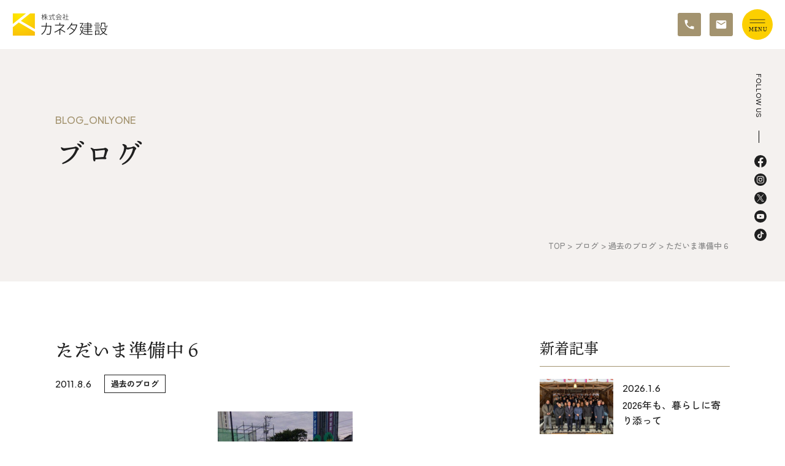

--- FILE ---
content_type: text/html; charset=UTF-8
request_url: https://www.kaneta.co.jp/blog_onlyone/b_old/%E3%81%9F%E3%81%A0%E3%81%84%E3%81%BE%E6%BA%96%E5%82%99%E4%B8%AD%EF%BC%96/
body_size: 14908
content:
<!DOCTYPE html>
<html lang="ja">
<head>
<!-- Google tag (gtag.js) -->
<script async src="https://www.googletagmanager.com/gtag/js?id=G-KBSWHVSC3B"></script>
<script>
  window.dataLayer = window.dataLayer || [];
  function gtag(){dataLayer.push(arguments);}
  gtag('js', new Date());

  gtag('config', 'G-KBSWHVSC3B');
</script>
<!-- End Google tag (gtag.js) -->
<!-- Google Tag Manager -->
<script>(function(w,d,s,l,i){w[l]=w[l]||[];w[l].push({'gtm.start':
new Date().getTime(),event:'gtm.js'});var f=d.getElementsByTagName(s)[0],
j=d.createElement(s),dl=l!='dataLayer'?'&l='+l:'';j.async=true;j.src=
'https://www.googletagmanager.com/gtm.js?id='+i+dl;f.parentNode.insertBefore(j,f);
})(window,document,'script','dataLayer','GTM-5FCTXL8');</script>
<!-- End Google Tag Manager -->

<!-- Google Tag Manager 先方の広告代理店用 2025/07/03追加 -->
<script>(function(w,d,s,l,i){w[l]=w[l]||[];w[l].push({'gtm.start':
new Date().getTime(),event:'gtm.js'});var f=d.getElementsByTagName(s)[0],
j=d.createElement(s),dl=l!='dataLayer'?'&l='+l:'';j.async=true;j.src=
'https://www.googletagmanager.com/gtm.js?id='+i+dl;f.parentNode.insertBefore(j,f);
})(window,document,'script','dataLayer','GTM-MV4R54JP');</script>
<!-- End Google Tag Manager -->

<meta charset="UTF-8">
<meta http-equiv="X-UA-Compatible" content="IE=edge">
<meta name='robots' content='index, follow, max-image-preview:large, max-snippet:-1, max-video-preview:-1' />

	<!-- This site is optimized with the Yoast SEO plugin v26.8 - https://yoast.com/product/yoast-seo-wordpress/ -->
	<title>ただいま準備中６ | カネタ建設</title>
	<meta name="description" content="ただいま準備中６ | 詳細| 上越市・糸魚川市・妙高市の新築注文住宅" />
	<link rel="canonical" href="https://www.kaneta.co.jp/blog_onlyone/b_old/ただいま準備中６/" />
	<meta property="og:locale" content="ja_JP" />
	<meta property="og:type" content="article" />
	<meta property="og:title" content="ただいま準備中６ | カネタ建設" />
	<meta property="og:description" content="ただいま準備中６ | 詳細| 上越市・糸魚川市・妙高市の新築注文住宅" />
	<meta property="og:url" content="https://www.kaneta.co.jp/blog_onlyone/b_old/ただいま準備中６/" />
	<meta property="og:site_name" content="カネタ建設" />
	<meta property="article:publisher" content="https://www.facebook.com/kaneta.co.jp/" />
	<meta property="og:image" content="https://www.kaneta.co.jp/wp-content/uploads/blog_import_574fcb68783ee.jpg" />
	<meta name="twitter:card" content="summary_large_image" />
	<meta name="twitter:site" content="@kaneta_home" />
	<script type="application/ld+json" class="yoast-schema-graph">{"@context":"https://schema.org","@graph":[{"@type":"WebPage","@id":"https://www.kaneta.co.jp/blog_onlyone/b_old/%e3%81%9f%e3%81%a0%e3%81%84%e3%81%be%e6%ba%96%e5%82%99%e4%b8%ad%ef%bc%96/","url":"https://www.kaneta.co.jp/blog_onlyone/b_old/%e3%81%9f%e3%81%a0%e3%81%84%e3%81%be%e6%ba%96%e5%82%99%e4%b8%ad%ef%bc%96/","name":"ただいま準備中６ | カネタ建設","isPartOf":{"@id":"https://www.kaneta.co.jp/#website"},"primaryImageOfPage":{"@id":"https://www.kaneta.co.jp/blog_onlyone/b_old/%e3%81%9f%e3%81%a0%e3%81%84%e3%81%be%e6%ba%96%e5%82%99%e4%b8%ad%ef%bc%96/#primaryimage"},"image":{"@id":"https://www.kaneta.co.jp/blog_onlyone/b_old/%e3%81%9f%e3%81%a0%e3%81%84%e3%81%be%e6%ba%96%e5%82%99%e4%b8%ad%ef%bc%96/#primaryimage"},"thumbnailUrl":"https://www.kaneta.co.jp/wp-content/uploads/blog_import_574fcb68783ee.jpg","datePublished":"2011-08-06T09:45:11+00:00","description":"ただいま準備中６ | 詳細| 上越市・糸魚川市・妙高市の新築注文住宅","breadcrumb":{"@id":"https://www.kaneta.co.jp/blog_onlyone/b_old/%e3%81%9f%e3%81%a0%e3%81%84%e3%81%be%e6%ba%96%e5%82%99%e4%b8%ad%ef%bc%96/#breadcrumb"},"inLanguage":"ja","potentialAction":[{"@type":"ReadAction","target":["https://www.kaneta.co.jp/blog_onlyone/b_old/%e3%81%9f%e3%81%a0%e3%81%84%e3%81%be%e6%ba%96%e5%82%99%e4%b8%ad%ef%bc%96/"]}]},{"@type":"ImageObject","inLanguage":"ja","@id":"https://www.kaneta.co.jp/blog_onlyone/b_old/%e3%81%9f%e3%81%a0%e3%81%84%e3%81%be%e6%ba%96%e5%82%99%e4%b8%ad%ef%bc%96/#primaryimage","url":"https://www.kaneta.co.jp/wp-content/uploads/blog_import_574fcb68783ee.jpg","contentUrl":"https://www.kaneta.co.jp/wp-content/uploads/blog_import_574fcb68783ee.jpg"},{"@type":"BreadcrumbList","@id":"https://www.kaneta.co.jp/blog_onlyone/b_old/%e3%81%9f%e3%81%a0%e3%81%84%e3%81%be%e6%ba%96%e5%82%99%e4%b8%ad%ef%bc%96/#breadcrumb","itemListElement":[{"@type":"ListItem","position":1,"name":"ホーム","item":"https://www.kaneta.co.jp/"},{"@type":"ListItem","position":2,"name":"ブログ","item":"https://www.kaneta.co.jp/blog_onlyone/"},{"@type":"ListItem","position":3,"name":"ただいま準備中６"}]},{"@type":"WebSite","@id":"https://www.kaneta.co.jp/#website","url":"https://www.kaneta.co.jp/","name":"カネタ建設","description":"上越市・糸魚川市・妙高市の新築注文住宅","publisher":{"@id":"https://www.kaneta.co.jp/#organization"},"potentialAction":[{"@type":"SearchAction","target":{"@type":"EntryPoint","urlTemplate":"https://www.kaneta.co.jp/?s={search_term_string}"},"query-input":{"@type":"PropertyValueSpecification","valueRequired":true,"valueName":"search_term_string"}}],"inLanguage":"ja"},{"@type":"Organization","@id":"https://www.kaneta.co.jp/#organization","name":"カネタ建設","url":"https://www.kaneta.co.jp/","logo":{"@type":"ImageObject","inLanguage":"ja","@id":"https://www.kaneta.co.jp/#/schema/logo/image/","url":"https://www.kaneta.co.jp/wp-content/uploads/2023/03/cropped-favicon.png","contentUrl":"https://www.kaneta.co.jp/wp-content/uploads/2023/03/cropped-favicon.png","width":512,"height":512,"caption":"カネタ建設"},"image":{"@id":"https://www.kaneta.co.jp/#/schema/logo/image/"},"sameAs":["https://www.facebook.com/kaneta.co.jp/","https://x.com/kaneta_home","https://www.instagram.com/kaneta.co/","https://www.youtube.com/channel/UC7bUiVWrnCdG8IUzWeagxxA/featured","https://www.tiktok.com/@kaneta.co"]}]}</script>
	<!-- / Yoast SEO plugin. -->


<link rel="alternate" type="application/rss+xml" title="カネタ建設 &raquo; ただいま準備中６ のコメントのフィード" href="https://www.kaneta.co.jp/blog_onlyone/b_old/%e3%81%9f%e3%81%a0%e3%81%84%e3%81%be%e6%ba%96%e5%82%99%e4%b8%ad%ef%bc%96/feed/" />
<link rel="alternate" title="oEmbed (JSON)" type="application/json+oembed" href="https://www.kaneta.co.jp/wp-json/oembed/1.0/embed?url=https%3A%2F%2Fwww.kaneta.co.jp%2Fblog_onlyone%2Fb_old%2F%25e3%2581%259f%25e3%2581%25a0%25e3%2581%2584%25e3%2581%25be%25e6%25ba%2596%25e5%2582%2599%25e4%25b8%25ad%25ef%25bc%2596%2F" />
<link rel="alternate" title="oEmbed (XML)" type="text/xml+oembed" href="https://www.kaneta.co.jp/wp-json/oembed/1.0/embed?url=https%3A%2F%2Fwww.kaneta.co.jp%2Fblog_onlyone%2Fb_old%2F%25e3%2581%259f%25e3%2581%25a0%25e3%2581%2584%25e3%2581%25be%25e6%25ba%2596%25e5%2582%2599%25e4%25b8%25ad%25ef%25bc%2596%2F&#038;format=xml" />
<style id='wp-img-auto-sizes-contain-inline-css' type='text/css'>
img:is([sizes=auto i],[sizes^="auto," i]){contain-intrinsic-size:3000px 1500px}
/*# sourceURL=wp-img-auto-sizes-contain-inline-css */
</style>
<style id='wp-emoji-styles-inline-css' type='text/css'>

	img.wp-smiley, img.emoji {
		display: inline !important;
		border: none !important;
		box-shadow: none !important;
		height: 1em !important;
		width: 1em !important;
		margin: 0 0.07em !important;
		vertical-align: -0.1em !important;
		background: none !important;
		padding: 0 !important;
	}
/*# sourceURL=wp-emoji-styles-inline-css */
</style>
<style id='wp-block-library-inline-css' type='text/css'>
:root{--wp-block-synced-color:#7a00df;--wp-block-synced-color--rgb:122,0,223;--wp-bound-block-color:var(--wp-block-synced-color);--wp-editor-canvas-background:#ddd;--wp-admin-theme-color:#007cba;--wp-admin-theme-color--rgb:0,124,186;--wp-admin-theme-color-darker-10:#006ba1;--wp-admin-theme-color-darker-10--rgb:0,107,160.5;--wp-admin-theme-color-darker-20:#005a87;--wp-admin-theme-color-darker-20--rgb:0,90,135;--wp-admin-border-width-focus:2px}@media (min-resolution:192dpi){:root{--wp-admin-border-width-focus:1.5px}}.wp-element-button{cursor:pointer}:root .has-very-light-gray-background-color{background-color:#eee}:root .has-very-dark-gray-background-color{background-color:#313131}:root .has-very-light-gray-color{color:#eee}:root .has-very-dark-gray-color{color:#313131}:root .has-vivid-green-cyan-to-vivid-cyan-blue-gradient-background{background:linear-gradient(135deg,#00d084,#0693e3)}:root .has-purple-crush-gradient-background{background:linear-gradient(135deg,#34e2e4,#4721fb 50%,#ab1dfe)}:root .has-hazy-dawn-gradient-background{background:linear-gradient(135deg,#faaca8,#dad0ec)}:root .has-subdued-olive-gradient-background{background:linear-gradient(135deg,#fafae1,#67a671)}:root .has-atomic-cream-gradient-background{background:linear-gradient(135deg,#fdd79a,#004a59)}:root .has-nightshade-gradient-background{background:linear-gradient(135deg,#330968,#31cdcf)}:root .has-midnight-gradient-background{background:linear-gradient(135deg,#020381,#2874fc)}:root{--wp--preset--font-size--normal:16px;--wp--preset--font-size--huge:42px}.has-regular-font-size{font-size:1em}.has-larger-font-size{font-size:2.625em}.has-normal-font-size{font-size:var(--wp--preset--font-size--normal)}.has-huge-font-size{font-size:var(--wp--preset--font-size--huge)}.has-text-align-center{text-align:center}.has-text-align-left{text-align:left}.has-text-align-right{text-align:right}.has-fit-text{white-space:nowrap!important}#end-resizable-editor-section{display:none}.aligncenter{clear:both}.items-justified-left{justify-content:flex-start}.items-justified-center{justify-content:center}.items-justified-right{justify-content:flex-end}.items-justified-space-between{justify-content:space-between}.screen-reader-text{border:0;clip-path:inset(50%);height:1px;margin:-1px;overflow:hidden;padding:0;position:absolute;width:1px;word-wrap:normal!important}.screen-reader-text:focus{background-color:#ddd;clip-path:none;color:#444;display:block;font-size:1em;height:auto;left:5px;line-height:normal;padding:15px 23px 14px;text-decoration:none;top:5px;width:auto;z-index:100000}html :where(.has-border-color){border-style:solid}html :where([style*=border-top-color]){border-top-style:solid}html :where([style*=border-right-color]){border-right-style:solid}html :where([style*=border-bottom-color]){border-bottom-style:solid}html :where([style*=border-left-color]){border-left-style:solid}html :where([style*=border-width]){border-style:solid}html :where([style*=border-top-width]){border-top-style:solid}html :where([style*=border-right-width]){border-right-style:solid}html :where([style*=border-bottom-width]){border-bottom-style:solid}html :where([style*=border-left-width]){border-left-style:solid}html :where(img[class*=wp-image-]){height:auto;max-width:100%}:where(figure){margin:0 0 1em}html :where(.is-position-sticky){--wp-admin--admin-bar--position-offset:var(--wp-admin--admin-bar--height,0px)}@media screen and (max-width:600px){html :where(.is-position-sticky){--wp-admin--admin-bar--position-offset:0px}}

/*# sourceURL=wp-block-library-inline-css */
</style><style id='global-styles-inline-css' type='text/css'>
:root{--wp--preset--aspect-ratio--square: 1;--wp--preset--aspect-ratio--4-3: 4/3;--wp--preset--aspect-ratio--3-4: 3/4;--wp--preset--aspect-ratio--3-2: 3/2;--wp--preset--aspect-ratio--2-3: 2/3;--wp--preset--aspect-ratio--16-9: 16/9;--wp--preset--aspect-ratio--9-16: 9/16;--wp--preset--color--black: #000000;--wp--preset--color--cyan-bluish-gray: #abb8c3;--wp--preset--color--white: #ffffff;--wp--preset--color--pale-pink: #f78da7;--wp--preset--color--vivid-red: #cf2e2e;--wp--preset--color--luminous-vivid-orange: #ff6900;--wp--preset--color--luminous-vivid-amber: #fcb900;--wp--preset--color--light-green-cyan: #7bdcb5;--wp--preset--color--vivid-green-cyan: #00d084;--wp--preset--color--pale-cyan-blue: #8ed1fc;--wp--preset--color--vivid-cyan-blue: #0693e3;--wp--preset--color--vivid-purple: #9b51e0;--wp--preset--gradient--vivid-cyan-blue-to-vivid-purple: linear-gradient(135deg,rgb(6,147,227) 0%,rgb(155,81,224) 100%);--wp--preset--gradient--light-green-cyan-to-vivid-green-cyan: linear-gradient(135deg,rgb(122,220,180) 0%,rgb(0,208,130) 100%);--wp--preset--gradient--luminous-vivid-amber-to-luminous-vivid-orange: linear-gradient(135deg,rgb(252,185,0) 0%,rgb(255,105,0) 100%);--wp--preset--gradient--luminous-vivid-orange-to-vivid-red: linear-gradient(135deg,rgb(255,105,0) 0%,rgb(207,46,46) 100%);--wp--preset--gradient--very-light-gray-to-cyan-bluish-gray: linear-gradient(135deg,rgb(238,238,238) 0%,rgb(169,184,195) 100%);--wp--preset--gradient--cool-to-warm-spectrum: linear-gradient(135deg,rgb(74,234,220) 0%,rgb(151,120,209) 20%,rgb(207,42,186) 40%,rgb(238,44,130) 60%,rgb(251,105,98) 80%,rgb(254,248,76) 100%);--wp--preset--gradient--blush-light-purple: linear-gradient(135deg,rgb(255,206,236) 0%,rgb(152,150,240) 100%);--wp--preset--gradient--blush-bordeaux: linear-gradient(135deg,rgb(254,205,165) 0%,rgb(254,45,45) 50%,rgb(107,0,62) 100%);--wp--preset--gradient--luminous-dusk: linear-gradient(135deg,rgb(255,203,112) 0%,rgb(199,81,192) 50%,rgb(65,88,208) 100%);--wp--preset--gradient--pale-ocean: linear-gradient(135deg,rgb(255,245,203) 0%,rgb(182,227,212) 50%,rgb(51,167,181) 100%);--wp--preset--gradient--electric-grass: linear-gradient(135deg,rgb(202,248,128) 0%,rgb(113,206,126) 100%);--wp--preset--gradient--midnight: linear-gradient(135deg,rgb(2,3,129) 0%,rgb(40,116,252) 100%);--wp--preset--font-size--small: 13px;--wp--preset--font-size--medium: 20px;--wp--preset--font-size--large: 36px;--wp--preset--font-size--x-large: 42px;--wp--preset--spacing--20: 0.44rem;--wp--preset--spacing--30: 0.67rem;--wp--preset--spacing--40: 1rem;--wp--preset--spacing--50: 1.5rem;--wp--preset--spacing--60: 2.25rem;--wp--preset--spacing--70: 3.38rem;--wp--preset--spacing--80: 5.06rem;--wp--preset--shadow--natural: 6px 6px 9px rgba(0, 0, 0, 0.2);--wp--preset--shadow--deep: 12px 12px 50px rgba(0, 0, 0, 0.4);--wp--preset--shadow--sharp: 6px 6px 0px rgba(0, 0, 0, 0.2);--wp--preset--shadow--outlined: 6px 6px 0px -3px rgb(255, 255, 255), 6px 6px rgb(0, 0, 0);--wp--preset--shadow--crisp: 6px 6px 0px rgb(0, 0, 0);}:where(.is-layout-flex){gap: 0.5em;}:where(.is-layout-grid){gap: 0.5em;}body .is-layout-flex{display: flex;}.is-layout-flex{flex-wrap: wrap;align-items: center;}.is-layout-flex > :is(*, div){margin: 0;}body .is-layout-grid{display: grid;}.is-layout-grid > :is(*, div){margin: 0;}:where(.wp-block-columns.is-layout-flex){gap: 2em;}:where(.wp-block-columns.is-layout-grid){gap: 2em;}:where(.wp-block-post-template.is-layout-flex){gap: 1.25em;}:where(.wp-block-post-template.is-layout-grid){gap: 1.25em;}.has-black-color{color: var(--wp--preset--color--black) !important;}.has-cyan-bluish-gray-color{color: var(--wp--preset--color--cyan-bluish-gray) !important;}.has-white-color{color: var(--wp--preset--color--white) !important;}.has-pale-pink-color{color: var(--wp--preset--color--pale-pink) !important;}.has-vivid-red-color{color: var(--wp--preset--color--vivid-red) !important;}.has-luminous-vivid-orange-color{color: var(--wp--preset--color--luminous-vivid-orange) !important;}.has-luminous-vivid-amber-color{color: var(--wp--preset--color--luminous-vivid-amber) !important;}.has-light-green-cyan-color{color: var(--wp--preset--color--light-green-cyan) !important;}.has-vivid-green-cyan-color{color: var(--wp--preset--color--vivid-green-cyan) !important;}.has-pale-cyan-blue-color{color: var(--wp--preset--color--pale-cyan-blue) !important;}.has-vivid-cyan-blue-color{color: var(--wp--preset--color--vivid-cyan-blue) !important;}.has-vivid-purple-color{color: var(--wp--preset--color--vivid-purple) !important;}.has-black-background-color{background-color: var(--wp--preset--color--black) !important;}.has-cyan-bluish-gray-background-color{background-color: var(--wp--preset--color--cyan-bluish-gray) !important;}.has-white-background-color{background-color: var(--wp--preset--color--white) !important;}.has-pale-pink-background-color{background-color: var(--wp--preset--color--pale-pink) !important;}.has-vivid-red-background-color{background-color: var(--wp--preset--color--vivid-red) !important;}.has-luminous-vivid-orange-background-color{background-color: var(--wp--preset--color--luminous-vivid-orange) !important;}.has-luminous-vivid-amber-background-color{background-color: var(--wp--preset--color--luminous-vivid-amber) !important;}.has-light-green-cyan-background-color{background-color: var(--wp--preset--color--light-green-cyan) !important;}.has-vivid-green-cyan-background-color{background-color: var(--wp--preset--color--vivid-green-cyan) !important;}.has-pale-cyan-blue-background-color{background-color: var(--wp--preset--color--pale-cyan-blue) !important;}.has-vivid-cyan-blue-background-color{background-color: var(--wp--preset--color--vivid-cyan-blue) !important;}.has-vivid-purple-background-color{background-color: var(--wp--preset--color--vivid-purple) !important;}.has-black-border-color{border-color: var(--wp--preset--color--black) !important;}.has-cyan-bluish-gray-border-color{border-color: var(--wp--preset--color--cyan-bluish-gray) !important;}.has-white-border-color{border-color: var(--wp--preset--color--white) !important;}.has-pale-pink-border-color{border-color: var(--wp--preset--color--pale-pink) !important;}.has-vivid-red-border-color{border-color: var(--wp--preset--color--vivid-red) !important;}.has-luminous-vivid-orange-border-color{border-color: var(--wp--preset--color--luminous-vivid-orange) !important;}.has-luminous-vivid-amber-border-color{border-color: var(--wp--preset--color--luminous-vivid-amber) !important;}.has-light-green-cyan-border-color{border-color: var(--wp--preset--color--light-green-cyan) !important;}.has-vivid-green-cyan-border-color{border-color: var(--wp--preset--color--vivid-green-cyan) !important;}.has-pale-cyan-blue-border-color{border-color: var(--wp--preset--color--pale-cyan-blue) !important;}.has-vivid-cyan-blue-border-color{border-color: var(--wp--preset--color--vivid-cyan-blue) !important;}.has-vivid-purple-border-color{border-color: var(--wp--preset--color--vivid-purple) !important;}.has-vivid-cyan-blue-to-vivid-purple-gradient-background{background: var(--wp--preset--gradient--vivid-cyan-blue-to-vivid-purple) !important;}.has-light-green-cyan-to-vivid-green-cyan-gradient-background{background: var(--wp--preset--gradient--light-green-cyan-to-vivid-green-cyan) !important;}.has-luminous-vivid-amber-to-luminous-vivid-orange-gradient-background{background: var(--wp--preset--gradient--luminous-vivid-amber-to-luminous-vivid-orange) !important;}.has-luminous-vivid-orange-to-vivid-red-gradient-background{background: var(--wp--preset--gradient--luminous-vivid-orange-to-vivid-red) !important;}.has-very-light-gray-to-cyan-bluish-gray-gradient-background{background: var(--wp--preset--gradient--very-light-gray-to-cyan-bluish-gray) !important;}.has-cool-to-warm-spectrum-gradient-background{background: var(--wp--preset--gradient--cool-to-warm-spectrum) !important;}.has-blush-light-purple-gradient-background{background: var(--wp--preset--gradient--blush-light-purple) !important;}.has-blush-bordeaux-gradient-background{background: var(--wp--preset--gradient--blush-bordeaux) !important;}.has-luminous-dusk-gradient-background{background: var(--wp--preset--gradient--luminous-dusk) !important;}.has-pale-ocean-gradient-background{background: var(--wp--preset--gradient--pale-ocean) !important;}.has-electric-grass-gradient-background{background: var(--wp--preset--gradient--electric-grass) !important;}.has-midnight-gradient-background{background: var(--wp--preset--gradient--midnight) !important;}.has-small-font-size{font-size: var(--wp--preset--font-size--small) !important;}.has-medium-font-size{font-size: var(--wp--preset--font-size--medium) !important;}.has-large-font-size{font-size: var(--wp--preset--font-size--large) !important;}.has-x-large-font-size{font-size: var(--wp--preset--font-size--x-large) !important;}
/*# sourceURL=global-styles-inline-css */
</style>

<style id='classic-theme-styles-inline-css' type='text/css'>
/*! This file is auto-generated */
.wp-block-button__link{color:#fff;background-color:#32373c;border-radius:9999px;box-shadow:none;text-decoration:none;padding:calc(.667em + 2px) calc(1.333em + 2px);font-size:1.125em}.wp-block-file__button{background:#32373c;color:#fff;text-decoration:none}
/*# sourceURL=/wp-includes/css/classic-themes.min.css */
</style>
<link rel='stylesheet' id='theme-normalize-css' href='https://www.kaneta.co.jp/wp-content/themes/kaneta/css/sanitize.css?ver=6.9' type='text/css' media='all' />
<link rel='stylesheet' id='theme-common-css' href='https://www.kaneta.co.jp/wp-content/themes/kaneta/css/common.css?ver=6.9' type='text/css' media='all' />
<link rel='stylesheet' id='theme-css' href='https://www.kaneta.co.jp/wp-content/themes/kaneta/style.css?ver=6.9' type='text/css' media='all' />
<link rel='stylesheet' id='module-css' href='https://www.kaneta.co.jp/wp-content/themes/kaneta/css/module.css?ver=6.9' type='text/css' media='all' />
<link rel='stylesheet' id='entry-style-css' href='https://www.kaneta.co.jp/wp-content/themes/kaneta/css/entry.css?ver=6.9' type='text/css' media='all' />
<link rel='stylesheet' id='swiper-bundle.min.css-css' href='https://www.kaneta.co.jp/wp-content/themes/kaneta/js/swiper/swiper-bundle.min.css?ver=6.9' type='text/css' media='screen' />
<script type="text/javascript" src="https://www.kaneta.co.jp/wp-includes/js/jquery/jquery.min.js?ver=3.7.1" id="jquery-core-js"></script>
<script type="text/javascript" src="https://www.kaneta.co.jp/wp-includes/js/jquery/jquery-migrate.min.js?ver=3.4.1" id="jquery-migrate-js"></script>
<link rel="https://api.w.org/" href="https://www.kaneta.co.jp/wp-json/" /><link rel="alternate" title="JSON" type="application/json" href="https://www.kaneta.co.jp/wp-json/wp/v2/blog_onlyone/2141" /><link rel="EditURI" type="application/rsd+xml" title="RSD" href="https://www.kaneta.co.jp/xmlrpc.php?rsd" />
<meta name="generator" content="WordPress 6.9" />
<link rel='shortlink' href='https://www.kaneta.co.jp/?p=2141' />
<script src="https://ajaxzip3.github.io/ajaxzip3.js" charset="UTF-8"></script>
	<script>
	jQuery(function($){
		$('input[name=\'your-zip\']').attr('onKeyUp', 'AjaxZip3.zip2addr(this,\'\',\'your-address\',\'your-address\');');
	});</script><link rel="icon" href="https://www.kaneta.co.jp/wp-content/uploads/2023/03/cropped-favicon-1-32x32.png" sizes="32x32" />
<link rel="icon" href="https://www.kaneta.co.jp/wp-content/uploads/2023/03/cropped-favicon-1-192x192.png" sizes="192x192" />
<link rel="apple-touch-icon" href="https://www.kaneta.co.jp/wp-content/uploads/2023/03/cropped-favicon-1-180x180.png" />
<meta name="msapplication-TileImage" content="https://www.kaneta.co.jp/wp-content/uploads/2023/03/cropped-favicon-1-270x270.png" />
<meta name="viewport" content="width=device-width,initial-scale=1">
<script>
  (function(d) {
    var config = {
      kitId: 'mcq6dbg',
      scriptTimeout: 3000,
      async: true
    },
    h=d.documentElement,t=setTimeout(function(){h.className=h.className.replace(/\bwf-loading\b/g,"")+" wf-inactive";},config.scriptTimeout),tk=d.createElement("script"),f=false,s=d.getElementsByTagName("script")[0],a;h.className+=" wf-loading";tk.src='https://use.typekit.net/'+config.kitId+'.js';tk.async=true;tk.onload=tk.onreadystatechange=function(){a=this.readyState;if(f||a&&a!="complete"&&a!="loaded")return;f=true;clearTimeout(t);try{Typekit.load(config)}catch(e){}};s.parentNode.insertBefore(tk,s)
  })(document);
</script>
<script id="_bownow_ts">
var _bownow_ts = document.createElement('script');
_bownow_ts.charset = 'utf-8';
_bownow_ts.src = 'https://contents.bownow.jp/js/UTC_d37913fc56866ffcfabb/trace.js';
document.getElementsByTagName('head')[0].appendChild(_bownow_ts);
</script>
</head>

<body data-rsssl=1 class="wp-singular blog_onlyone-template-default single single-blog_onlyone postid-2141 wp-theme-kaneta">
<!-- ** IZANAI ** - widget script tag -->
<script id="lampchat-widget" src="https://lampchat.io/widgets/widgetv3.js" fgid="2dwib7Pw_pk"></script>
<!-- Google Tag Manager (noscript) -->
<noscript><iframe src="https://www.googletagmanager.com/ns.html?id=GTM-5FCTXL8"
height="0" width="0" style="display:none;visibility:hidden"></iframe></noscript>
<!-- End Google Tag Manager (noscript) -->
 
<!-- Google Tag Manager (noscript) 先方の広告代理店用 2025/07/03追加 -->
<noscript><iframe src="https://www.googletagmanager.com/ns.html?id=GTM-MV4R54JP"
height="0" width="0" style="display:none;visibility:hidden"></iframe></noscript>
<!-- End Google Tag Manager (noscript) -->

<div id="wrapper">


	<div id="sp-menu">
		<div class="content-width">
			<div class="pc-only">
				<div id="sitemap-menu" class="menu-area">
	<div class="menu-col">
		<nav class="f_menu">
			<ul class="main-menu">
				<li class="menu-item"><a href="https://www.kaneta.co.jp">TOP</a></li>
				<li class="menu-item"><a href="https://www.kaneta.co.jp/event/">イベント情報</a></li>
				<li class="menu-item menu-item-has-children">
					<a href="https://www.kaneta.co.jp/planning/">カネタ建設の家づくり</a>
					<ul class="sub-menu">
						<li class="menu-item">
							<a href="https://www.kaneta.co.jp/planning/liie/">Liie (エルイーエ)</a>
							<ul class="sub-menu">
								<li class="menu-item"><a href="https://www.kaneta.co.jp/planning/liie/important/">Liieが大切にする10のこと</a></li>
								<li class="menu-item"><a href="https://www.kaneta.co.jp/planning/liie/spec/">住宅性能</a></li>
								<li class="menu-item"><a href="https://www.kaneta.co.jp/planning/liie/total-cost/">トータルコスト</a></li>
							</ul>
						</li>
						<li class="menu-item"><a href="https://www.kinoie-niigata.com/">kinoie (キノイエ)</a></li>
						<li class="menu-item"><a href="https://www.kaneta.co.jp/planning/nosgic/">nosgic（ノスギック）</a></li>
						<li class="menu-item"><a href="https://www.maman-joetsu.com/">Maman (ママン)</a></li>
					</ul>
				</li>
				<li class="menu-item"><a href="https://www.kaneta.co.jp/flow/">家づくりの流れ&<br class="pc-only">アフターサポート</a></li>
				<li class="menu-item"><a href="https://www.kaneta.co.jp/renovation/">リノベーション・リフォーム</a></li>
			</ul>
		</nav>
	</div>
	<div class="menu-col">
		<nav class="f_menu">
			<ul class="main-menu">
				<li class="menu-item"><a href="https://www.kaneta.co.jp/works/">施工事例&お客様の声</a></li>
				<li class="menu-item"><a href="https://www.kaneta.co.jp/estate/">不動産情報</a></li>
				<li class="menu-item"><a href="https://www.kaneta.co.jp/woodstrucx/">WoodStrucX&trade;（ウッドストラクス&trade;）</a></li>
				<li class="menu-item"><a href="https://www.kaneta.co.jp/topics/">お知らせ</a></li>
				<li class="menu-item"><a href="https://www.kaneta.co.jp/company/issh/">ISSH糸魚川住宅認定基準</a></li>
				<li class="menu-item menu-item-has-children">
					<a href="https://www.kaneta.co.jp/company/">会社案内</a>
					<ul class="sub-menu">
						<li class="menu-item"><a href="https://www.kaneta.co.jp/company/sdgs/">SDGsへの取り組み、CSR活動</a></li>
						<li class="menu-item"><a href="https://www.kaneta.co.jp/company/base/">拠点紹介</a></li>
					</ul>
				</li>
				<li class="menu-item"><a href="https://www.kaneta.co.jp/modelhouse/">モデルハウス</a></li>
				<li class="menu-item"><a href="https://www.kaneta.co.jp/joetsu-studio/">上越スタジオ</a></li>
				<li class="menu-item"><a href="https://www.kaneta.co.jp/staff/">スタッフ紹介</a></li>
				<li class="menu-item"><a href="https://www.kaneta.co.jp/blog_onlyone/">ブログ</a></li>
			</ul>
		</nav>
	</div>
	<div class="menu-col">
		<nav class="f_menu">
			<ul class="main-menu">
				<li class="menu-item"><a href="https://www.kaneta.co.jp/orange/">オレンジフェア</a></li>
				<li class="menu-item"><a href="https://www.kaneta.co.jp/business/">各種事業</a></li>
				<li class="menu-item"><a href="https://www.kaneta.co.jp/recruit/">採用情報</a></li>
				<li class="menu-item"><a href="https://www.kaneta.co.jp/company/cooperation/">協力会社の皆様へ</a></li>
				<li class="menu-item"><a href="https://www.kaneta.co.jp/privacy/">プライバシーポリシー</a></li>
			</ul>
		</nav>
		<div class="btn-wrap">
			<a href="https://www.kaneta.co.jp/catalog/" class="btn btn-yellow icon-circle-arrow">資料請求</a>
			<a href="https://www.kaneta.co.jp/contact/" class="btn btn-gold icon-circle-arrow">お問い合わせ</a>
		</div>
		<div class="m-sns-wrap">
			<div class="sns-head">FOLLOW  US</div>
			<div class="sns-list">
									<a href="https://www.facebook.com/kaneta.co.jp/" class="img-box facebook">
						<svg xmlns="http://www.w3.org/2000/svg" width="24" height="24" viewBox="0 0 24 24">
							<path id="icon-facebook" data-name="前面オブジェクトで型抜き 1" d="M10.125,24h0a11.987,11.987,0,0,1-7.213-4.044,12.128,12.128,0,0,1,.6-16.421,11.95,11.95,0,0,1,16.971,0,12.129,12.129,0,0,1,.6,16.421A11.982,11.982,0,0,1,13.876,24V15.562h2.8l.532-3.489H13.875V9.809A1.736,1.736,0,0,1,15.83,7.922h1.514V4.952a18.334,18.334,0,0,0-2.686-.236c-2.838,0-4.533,1.756-4.533,4.7v2.66H7.078v3.489h3.046V24Z" fill="#fff"/>
						</svg>
					</a>
													<a href="https://www.instagram.com/kaneta.co/" class="img-box instagram">
						<svg xmlns="http://www.w3.org/2000/svg" width="24" height="24" viewBox="0 0 24 24">
							<g id="グループ_8253" data-name="グループ 8253" transform="translate(0 -161)">
								<circle id="楕円形_21" data-name="楕円形 21" cx="12" cy="12" r="12" transform="translate(0 161)" fill="#fff"/>
								<path id="icon-instagram" d="M6.717,2.553a5.252,5.252,0,0,0-1.747.338A3.682,3.682,0,0,0,2.869,5a5.29,5.29,0,0,0-.331,1.748C2.5,7.515,2.5,7.762,2.5,9.717s.012,2.2.05,2.968a5.263,5.263,0,0,0,.338,1.746A3.68,3.68,0,0,0,5,16.533a5.286,5.286,0,0,0,1.748.331c.766.034,1.013.041,2.968.038s2.2-.012,2.969-.049a5.268,5.268,0,0,0,1.746-.338,3.68,3.68,0,0,0,2.1-2.11,5.266,5.266,0,0,0,.331-1.747c.034-.769.041-1.014.038-2.969s-.013-2.2-.049-2.968a5.259,5.259,0,0,0-.338-1.747,3.678,3.678,0,0,0-2.109-2.1,5.269,5.269,0,0,0-1.748-.331c-.766-.033-1.013-.042-2.968-.038s-2.2.012-2.968.05M6.8,15.569a4,4,0,0,1-1.337-.245,2.242,2.242,0,0,1-.829-.537,2.218,2.218,0,0,1-.54-.827,3.987,3.987,0,0,1-.25-1.337c-.036-.759-.043-.987-.047-2.909s0-2.15.036-2.909a3.985,3.985,0,0,1,.245-1.337A2.383,2.383,0,0,1,5.443,4.1a3.987,3.987,0,0,1,1.336-.25c.759-.036.987-.043,2.909-.047s2.15,0,2.91.036a3.982,3.982,0,0,1,1.337.245A2.384,2.384,0,0,1,15.3,5.448a3.967,3.967,0,0,1,.25,1.336c.036.759.044.987.048,2.909s0,2.15-.037,2.909a4,4,0,0,1-.245,1.338,2.385,2.385,0,0,1-1.364,1.369,3.988,3.988,0,0,1-1.336.25c-.759.036-.987.043-2.91.047s-2.15,0-2.909-.036m5.869-9.714a.864.864,0,1,0,.862-.865.864.864,0,0,0-.862.865M6,9.71a3.7,3.7,0,1,0,3.69-3.7A3.7,3.7,0,0,0,6,9.71m1.3,0a2.4,2.4,0,1,1,2.4,2.4,2.4,2.4,0,0,1-2.4-2.4" transform="translate(2.301 163.297)" fill="#1f1f1f"/>
							</g>
						</svg>
					</a>
													<a href="https://twitter.com/kaneta_home" class="img-box twitter">
						<img src="https://www.kaneta.co.jp/wp-content/themes/kaneta/images/common/icon_x_white_01.svg" alt="X">
					</a>
													<a href="https://www.youtube.com/channel/UC7bUiVWrnCdG8IUzWeagxxA/featured" class="img-box youtube">
						<svg xmlns="http://www.w3.org/2000/svg" width="24" height="24" viewBox="0 0 24 24">
							<g id="グループ_8254" data-name="グループ 8254" transform="translate(-1103 -473)">
								<circle id="楕円形_23" data-name="楕円形 23" cx="12" cy="12" r="12" transform="translate(1103 473)" fill="#fff"/>
								<path id="icon-youtube" data-name="前面オブジェクトで型抜き 4" d="M7,10a41.088,41.088,0,0,1-5.464-.3A1.784,1.784,0,0,1,.294,8.435,18.908,18.908,0,0,1,0,5,19.442,19.442,0,0,1,.286,1.565,1.778,1.778,0,0,1,1.527.3,41.263,41.263,0,0,1,7,0a41.092,41.092,0,0,1,5.465.3,1.783,1.783,0,0,1,1.241,1.266A18.908,18.908,0,0,1,14,5a19.418,19.418,0,0,1-.287,3.435A1.778,1.778,0,0,1,12.473,9.7,41.26,41.26,0,0,1,7,10ZM5.568,2.887V7.113L9.227,5Z" transform="translate(1108 480)" fill="#1f1f1f"/>
							</g>
						</svg>
					</a>
													<a href="https://www.tiktok.com/@kaneta.co" class="img-box tiktok">
						<svg id="icon-tiktok" xmlns="http://www.w3.org/2000/svg" width="24" height="24" viewBox="0 0 24 24">
							<path id="icon-tiktok" data-name="パス 49" d="M12,0A12,12,0,1,1,0,12,12,12,0,0,1,12,0Zm2.7,4.969a3.433,3.433,0,0,0,3.322,3.514c0,.9,0,1.545,0,2.4A5.712,5.712,0,0,1,14.692,9.7l0,4.671c.045,3.242-2.34,5.214-5.459,4.533-5.377-1.608-3.59-9.583,1.809-8.73,0,2.575,0,0,0,2.575a2.027,2.027,0,0,0-2.384,2.856,1.983,1.983,0,0,0,3.535-.235,4.512,4.512,0,0,0,.131-1.142V4.957l2.374.012Z" fill="#fff" fill-rule="evenodd"/>
						</svg>
					</a>
							</div>
		</div>
	</div>
</div>
			</div>
			<div class="sp-only">
				<ul id="menu-sp_nav" class="sp-nav"><li id="menu-item-17" class="menu-item menu-item-type-post_type menu-item-object-page menu-item-home menu-item-17"><a href="https://www.kaneta.co.jp/">TOP</a></li>
<li id="menu-item-58782" class="menu-item menu-item-type-post_type_archive menu-item-object-event menu-item-58782"><a href="https://www.kaneta.co.jp/event/">イベント情報</a></li>
<li id="menu-item-308" class="menu-item menu-item-type-custom menu-item-object-custom menu-item-has-children menu-item-308"><a>カネタ建設の家づくり</a>
<ul class="sub-menu">
	<li id="menu-item-293" class="menu-item menu-item-type-post_type menu-item-object-page menu-item-293"><a href="https://www.kaneta.co.jp/planning/">カネタ建設の家づくり</a></li>
	<li id="menu-item-59406" class="menu-item menu-item-type-custom menu-item-object-custom menu-item-has-children menu-item-59406"><a>Liie (エルイーエ)</a>
	<ul class="sub-menu">
		<li id="menu-item-294" class="menu-item menu-item-type-post_type menu-item-object-page menu-item-294"><a href="https://www.kaneta.co.jp/planning/liie/">Liie (エルイーエ)</a></li>
		<li id="menu-item-59403" class="menu-item menu-item-type-post_type menu-item-object-page menu-item-59403"><a href="https://www.kaneta.co.jp/planning/liie/important/">　Liieが大切にする10のこと</a></li>
		<li id="menu-item-59404" class="menu-item menu-item-type-post_type menu-item-object-page menu-item-59404"><a href="https://www.kaneta.co.jp/planning/liie/spec/">　住宅性能</a></li>
		<li id="menu-item-59405" class="menu-item menu-item-type-post_type menu-item-object-page menu-item-59405"><a href="https://www.kaneta.co.jp/planning/liie/total-cost/">　トータルコスト</a></li>
	</ul>
</li>
	<li id="menu-item-416" class="menu-item menu-item-type-custom menu-item-object-custom menu-item-416"><a href="https://www.kinoie-niigata.com/">kinoie (キノイエ)</a></li>
	<li id="menu-item-59727" class="menu-item menu-item-type-post_type menu-item-object-page menu-item-59727"><a href="https://www.kaneta.co.jp/planning/nosgic/">nosgic（ノスギック）</a></li>
	<li id="menu-item-417" class="menu-item menu-item-type-custom menu-item-object-custom menu-item-417"><a href="https://www.maman-joetsu.com/">Maman上越 (ママン上越)</a></li>
</ul>
</li>
<li id="menu-item-305" class="menu-item menu-item-type-post_type menu-item-object-page menu-item-305"><a href="https://www.kaneta.co.jp/flow/">施工の流れ&#038;アフターサポート</a></li>
<li id="menu-item-304" class="menu-item menu-item-type-post_type menu-item-object-page menu-item-304"><a href="https://www.kaneta.co.jp/renovation/">リノベーション・リフォーム</a></li>
<li id="menu-item-409" class="menu-item menu-item-type-post_type_archive menu-item-object-works menu-item-409"><a href="https://www.kaneta.co.jp/works/">施工事例&#038;お客様の声</a></li>
<li id="menu-item-410" class="menu-item menu-item-type-post_type_archive menu-item-object-estate menu-item-410"><a href="https://www.kaneta.co.jp/estate/">不動産情報</a></li>
<li id="menu-item-65838" class="menu-item menu-item-type-post_type menu-item-object-page menu-item-65838"><a href="https://www.kaneta.co.jp/woodstrucx/">WoodStrucX™（ウッドストラクス™）</a></li>
<li id="menu-item-1058" class="menu-item menu-item-type-post_type_archive menu-item-object-topics menu-item-1058"><a href="https://www.kaneta.co.jp/topics/">お知らせ</a></li>
<li id="menu-item-59340" class="menu-item menu-item-type-post_type menu-item-object-page menu-item-59340"><a href="https://www.kaneta.co.jp/company/issh/">ISSH糸魚川住宅認定基準</a></li>
<li id="menu-item-420" class="menu-item menu-item-type-custom menu-item-object-custom menu-item-has-children menu-item-420"><a>会社案内</a>
<ul class="sub-menu">
	<li id="menu-item-299" class="menu-item menu-item-type-post_type menu-item-object-page menu-item-299"><a href="https://www.kaneta.co.jp/company/">会社案内</a></li>
	<li id="menu-item-300" class="menu-item menu-item-type-post_type menu-item-object-page menu-item-300"><a href="https://www.kaneta.co.jp/company/sdgs/">SDGsへの取り組み、CSR活動</a></li>
	<li id="menu-item-301" class="menu-item menu-item-type-post_type menu-item-object-page menu-item-301"><a href="https://www.kaneta.co.jp/company/base/">拠点紹介</a></li>
</ul>
</li>
<li id="menu-item-64001" class="menu-item menu-item-type-post_type menu-item-object-page menu-item-64001"><a href="https://www.kaneta.co.jp/modelhouse/">モデルハウス</a></li>
<li id="menu-item-302" class="menu-item menu-item-type-post_type menu-item-object-page menu-item-302"><a href="https://www.kaneta.co.jp/joetsu-studio/">上越スタジオ</a></li>
<li id="menu-item-412" class="menu-item menu-item-type-post_type_archive menu-item-object-staff menu-item-412"><a href="https://www.kaneta.co.jp/staff/">スタッフ紹介</a></li>
<li id="menu-item-413" class="menu-item menu-item-type-post_type_archive menu-item-object-blog_onlyone menu-item-413"><a href="https://www.kaneta.co.jp/blog_onlyone/">ブログ</a></li>
<li id="menu-item-414" class="menu-item menu-item-type-post_type_archive menu-item-object-orange menu-item-414"><a href="https://www.kaneta.co.jp/orange/">オレンジフェア</a></li>
<li id="menu-item-303" class="menu-item menu-item-type-post_type menu-item-object-page menu-item-303"><a href="https://www.kaneta.co.jp/business/">各種事業</a></li>
<li id="menu-item-415" class="menu-item menu-item-type-post_type menu-item-object-page menu-item-415"><a href="https://www.kaneta.co.jp/recruit/">採用情報</a></li>
<li id="menu-item-59338" class="menu-item menu-item-type-post_type menu-item-object-page menu-item-59338"><a href="https://www.kaneta.co.jp/company/cooperation/">協力会社の皆様へ</a></li>
<li id="menu-item-306" class="menu-item menu-item-type-post_type menu-item-object-page menu-item-306"><a href="https://www.kaneta.co.jp/catalog/">資料請求</a></li>
<li id="menu-item-307" class="menu-item menu-item-type-post_type menu-item-object-page menu-item-307"><a href="https://www.kaneta.co.jp/contact/">お問い合わせ</a></li>
</ul>			</div>
			<div class="info-area">
				<div class="logo-box">
					<a href="https://www.kaneta.co.jp" class="img-box">
						<img
						src="https://www.kaneta.co.jp/wp-content/themes/kaneta/images/common/logo_black_01.svg"
						alt="カネタ建設"
						width="300" height="74"
						>
					</a>
				</div>
				<div class="info-box">
					<h3 class="ttl">
						<span class="icon-dot zenkaku">本社</span>
					</h3>
					<div class="address">〒941-0062&nbsp;新潟県糸魚川市中央2-4-2</div>
					<div class="tel-box"><a href="tel:0&#50;&#53;&#45;5&#53;&#50;&#45;04&#53;6">&#48;2&#53;-&#53;&#53;&#50;-&#48;456 (本社)</a></div>
					<div class="tel-box"><a href="tel:&#48;&#49;&#50;&#48;&#45;&#52;70&#45;&#52;5&#54;">01&#50;&#48;&#45;&#52;&#55;&#48;&#45;4&#53;6 (フリーダイヤル)</a></div>
				</div>
				<div class="info-box">
					<h3 class="ttl">
						<span class="icon-dot zenkaku">上越店</span>
					</h3>
					<div class="address">〒942-0072&nbsp;新潟県上越市栄町2-11-40 1F</div>
					<div class="tel-box"><a href="tel:0&#50;5&#45;&#53;30-671&#49;">0&#50;&#53;&#45;5&#51;&#48;&#45;6&#55;&#49;1 (上越店)</a></div>
					<div class="tel-box"><a href="tel:&#48;120&#45;&#54;&#57;&#54;-&#55;&#49;&#49;">&#48;&#49;&#50;&#48;&#45;&#54;9&#54;&#45;&#55;&#49;1 (フリーダイヤル)</a></div>
				</div>
			</div>
		</div>
	</div>

	<header id="header">
		<div class="h-inner">
			<div class="logo-box">
				<a href="https://www.kaneta.co.jp" class="img-box">
					<img
					src="https://www.kaneta.co.jp/wp-content/themes/kaneta/images/common/logo_03@2x.png"
					alt="カネタ建設"
					>
				</a>
			</div>
			<nav class="nav-box">
				<ul id="menu-g_nav" class="h-nav"><li id="menu-item-156" class="menu-item menu-item-type-post_type_archive menu-item-object-event menu-item-156"><a href="https://www.kaneta.co.jp/event/">イベント情報</a></li>
<li id="menu-item-157" class="menu-item menu-item-type-post_type menu-item-object-page menu-item-157"><a href="https://www.kaneta.co.jp/planning/">カネタ建設の家づくり</a></li>
<li id="menu-item-158" class="menu-item menu-item-type-post_type_archive menu-item-object-works menu-item-158"><a href="https://www.kaneta.co.jp/works/">施工事例</a></li>
<li id="menu-item-1635" class="menu-item menu-item-type-post_type_archive menu-item-object-topics menu-item-1635"><a href="https://www.kaneta.co.jp/topics/">お知らせ</a></li>
<li id="menu-item-815" class="menu-item menu-item-type-post_type_archive menu-item-object-blog_onlyone menu-item-815"><a href="https://www.kaneta.co.jp/blog_onlyone/">ブログ</a></li>
<li id="menu-item-814" class="menu-item menu-item-type-post_type_archive menu-item-object-estate menu-item-814"><a href="https://www.kaneta.co.jp/estate/">不動産情報</a></li>
<li id="menu-item-160" class="menu-item menu-item-type-post_type menu-item-object-page menu-item-160"><a href="https://www.kaneta.co.jp/company/">会社案内</a></li>
<li id="menu-item-161" class="menu-item menu-item-type-custom menu-item-object-custom menu-item-161"><a href="/recruit/">採用情報</a></li>
<li id="menu-item-162" class="btn-yellow menu-item menu-item-type-post_type menu-item-object-page menu-item-162"><a href="https://www.kaneta.co.jp/catalog/">資料請求</a></li>
<li id="menu-item-163" class="btn-gold menu-item menu-item-type-post_type menu-item-object-page menu-item-163"><a href="https://www.kaneta.co.jp/contact/">お問い合わせ/来場予約</a></li>
</ul>			</nav>
		</div>
		<div class="sp-header-btn">
			<div class="btn-wrap">
				<a href="tel:0120-47&#48;-&#52;56" class="img-box">
					<img src="https://www.kaneta.co.jp/wp-content/themes/kaneta/images/common//icon_tel_02.svg" alt="電話">
				</a>
				<a href="https://www.kaneta.co.jp/contact/" class="img-box">
					<img src="https://www.kaneta.co.jp/wp-content/themes/kaneta/images/common//icon_mail_02.svg" alt="お問い合わせメール">
				</a>
			</div>
			<div id="btn-hamburger" class="img-box">
				<img
				class="closed"
				src="https://www.kaneta.co.jp/wp-content/themes/kaneta/images/common/btn_menu_closed.svg"
				alt="SPメニュー"
				>
				<img
				class="opened"
				src="https://www.kaneta.co.jp/wp-content/themes/kaneta/images/common/btn_menu_opened.svg"
				alt="SPメニュー"
				>
			</div>
		</div>
	</header>

	<div id="side-sns">
		<div class="head">FOLLOW  US</div>
		<div class="list">
							<a href="https://www.facebook.com/kaneta.co.jp/" class="img-box"><img src="https://www.kaneta.co.jp/wp-content/themes/kaneta/images/common/icon_facebook_black_01.svg" alt="facebook"></a>
										<a href="https://www.instagram.com/kaneta.co/" class="img-box"><img src="https://www.kaneta.co.jp/wp-content/themes/kaneta/images/common/icon_instagram_black_01.svg" alt="instagram"></a>
										<a href="https://twitter.com/kaneta_home" class="img-box"><img src="https://www.kaneta.co.jp/wp-content/themes/kaneta/images/common/icon_x_black_01.svg" alt="X"></a>
										<a href="https://www.youtube.com/channel/UC7bUiVWrnCdG8IUzWeagxxA/featured" class="img-box"><img src="https://www.kaneta.co.jp/wp-content/themes/kaneta/images/common/icon_youtube_black_01.svg" alt="youtube"></a>
										<a href="https://www.tiktok.com/@kaneta.co" class="img-box"><img src="https://www.kaneta.co.jp/wp-content/themes/kaneta/images/common/icon_tiktok_black_01.svg" alt="tiktok"></a>
					</div>
	</div>
	
	<main id="main">
 




	<div id="page-mv" class="mainvisual bg-gold">
		<div class="mv-inner">
			<div class="content-width">
				<div class="page-ttl-box">
					<p class="page-sub-ttl">blog_onlyone</p>
					<h1 class="page-ttl">ブログ</h1>
				</div>
			</div>
		</div>
		<div class="content-width">
				<div class="breadcrumbs">
		<span property="itemListElement" typeof="ListItem"><a property="item" typeof="WebPage" title="カネタ建設へ移動" href="https://www.kaneta.co.jp" class="home"><span property="name">TOP</span></a><meta property="position" content="1"></span> &gt; <span property="itemListElement" typeof="ListItem"><a property="item" typeof="WebPage" title="ブログへ移動する" href="https://www.kaneta.co.jp/blog_onlyone/" class="archive post-blog_onlyone-archive" ><span property="name">ブログ</span></a><meta property="position" content="2"></span> &gt; <span property="itemListElement" typeof="ListItem"><a property="item" typeof="WebPage" title="Go to the 過去のブログ カテゴリ（blog） archives." href="https://www.kaneta.co.jp/blog_onlyone/blog_cat/b_old/" class="taxonomy blog_cat" ><span property="name">過去のブログ</span></a><meta property="position" content="3"></span> &gt; <span property="itemListElement" typeof="ListItem"><span property="name" class="post post-blog_onlyone current-item">ただいま準備中６</span><meta property="url" content="https://www.kaneta.co.jp/blog_onlyone/b_old/%e3%81%9f%e3%81%a0%e3%81%84%e3%81%be%e6%ba%96%e5%82%99%e4%b8%ad%ef%bc%96/"><meta property="position" content="4"></span>	</div>
		</div>
	</div>


<div class="post-content">
	<div class="post-inner">
		<div class="content-width">

							
										<div id="article-container" class="has-sidebar">

	<article id="entry-article">

		<div class="entry-ttl-box">
			<h2 class="entry-ttl">ただいま準備中６</h2>
			<div class="post-meta">
				<div class="post-date">
					<time datetime="2011.8.6">2011.8.6</time>
				</div>
									<div class="post-cats flex-start">
													<a class="post-cat" href="https://www.kaneta.co.jp/blog_onlyone/blog_cat/b_old/">過去のブログ</a>
											</div>
							</div>
		</div>

		<div class="entry-content">

			
			<div align="center"><a id="i11398805973" class="detailOn" href="https://www.kaneta.co.jp/wp-content/uploads/blog_import_574fcb68783ee.jpg"><img decoding="async" border="0" alt="◆Kaneta◆オンリー“１”の住まいづくり　カネタ建設-110806_184416.jpg" src="https://www.kaneta.co.jp/wp-content/uploads/blog_import_574fcb68783ee.jpg" /></a></div>
<p>プールに水を溜め始めました。</p>
								</div>

		<div class="btn-box to-archive">
	<a
	href="https://www.kaneta.co.jp/blog_onlyone/"
	class="btn btn-border btn-size-l">ブログ一覧を見る</a>
</div>



	</article>

	<aside id="entry-sidebar">

	
	
		<div class="sidebar-box">
		<h2 class="head">新着記事</h2>
		<div class="cont">
			<div class="m-sidebar-container">
									<div class="item-box">
	<div class="post-thumb">
		<a href="https://www.kaneta.co.jp/blog_onlyone/staff_routine_etcetera/20260106/" class="img-box">
			<img width="316" height="237" src="https://www.kaneta.co.jp/wp-content/uploads/2026/01/IMG_0805.jpg" class="attachment-316x240 size-316x240 wp-post-image" alt="2026年も、暮らしに寄り添って" decoding="async" fetchpriority="high" srcset="https://www.kaneta.co.jp/wp-content/uploads/2026/01/IMG_0805.jpg 1140w, https://www.kaneta.co.jp/wp-content/uploads/2026/01/IMG_0805-600x450.jpg 600w, https://www.kaneta.co.jp/wp-content/uploads/2026/01/IMG_0805-768x576.jpg 768w" sizes="(max-width: 316px) 100vw, 316px" />		</a>
	</div>
	<div class="post-info">
		<div class="post-meta">
			<div class="post-date">
				<time datetime="2026.1.6">2026.1.6</time>
			</div>
					</div>
		<h3 class="post-ttl">
			<a href="https://www.kaneta.co.jp/blog_onlyone/staff_routine_etcetera/20260106/">2026年も、暮らしに寄り添って</a>
		</h3>
	</div>
</div>									<div class="item-box">
	<div class="post-thumb">
		<a href="https://www.kaneta.co.jp/blog_onlyone/staff_routine_etcetera/20251226bu/" class="img-box">
			<img width="316" height="237" src="https://www.kaneta.co.jp/wp-content/uploads/2025/12/597718653_900444212411737_5143036658513800477_n.jpg" class="attachment-316x240 size-316x240 wp-post-image" alt="ご縁に感謝して" decoding="async" srcset="https://www.kaneta.co.jp/wp-content/uploads/2025/12/597718653_900444212411737_5143036658513800477_n.jpg 1140w, https://www.kaneta.co.jp/wp-content/uploads/2025/12/597718653_900444212411737_5143036658513800477_n-600x450.jpg 600w, https://www.kaneta.co.jp/wp-content/uploads/2025/12/597718653_900444212411737_5143036658513800477_n-768x576.jpg 768w" sizes="(max-width: 316px) 100vw, 316px" />		</a>
	</div>
	<div class="post-info">
		<div class="post-meta">
			<div class="post-date">
				<time datetime="2025.12.26">2025.12.26</time>
			</div>
					</div>
		<h3 class="post-ttl">
			<a href="https://www.kaneta.co.jp/blog_onlyone/staff_routine_etcetera/20251226bu/">ご縁に感謝して</a>
		</h3>
	</div>
</div>									<div class="item-box">
	<div class="post-thumb">
		<a href="https://www.kaneta.co.jp/blog_onlyone/staff_routine_etcetera/20251223bo/" class="img-box">
			<img width="316" height="237" src="https://www.kaneta.co.jp/wp-content/uploads/2025/12/IMG_7400.jpeg" class="attachment-316x240 size-316x240 wp-post-image" alt="忘年会" decoding="async" srcset="https://www.kaneta.co.jp/wp-content/uploads/2025/12/IMG_7400.jpeg 1140w, https://www.kaneta.co.jp/wp-content/uploads/2025/12/IMG_7400-600x450.jpeg 600w, https://www.kaneta.co.jp/wp-content/uploads/2025/12/IMG_7400-768x576.jpeg 768w" sizes="(max-width: 316px) 100vw, 316px" />		</a>
	</div>
	<div class="post-info">
		<div class="post-meta">
			<div class="post-date">
				<time datetime="2025.12.23">2025.12.23</time>
			</div>
					</div>
		<h3 class="post-ttl">
			<a href="https://www.kaneta.co.jp/blog_onlyone/staff_routine_etcetera/20251223bo/">忘年会</a>
		</h3>
	</div>
</div>									<div class="item-box">
	<div class="post-thumb">
		<a href="https://www.kaneta.co.jp/blog_onlyone/staff_routine_etcetera/20251215simoki/" class="img-box">
			<img width="316" height="237" src="https://www.kaneta.co.jp/wp-content/uploads/2025/12/597633946_872102908601255_994387850734356836_n.jpg" class="attachment-316x240 size-316x240 wp-post-image" alt="方針発表会" decoding="async" loading="lazy" srcset="https://www.kaneta.co.jp/wp-content/uploads/2025/12/597633946_872102908601255_994387850734356836_n.jpg 1140w, https://www.kaneta.co.jp/wp-content/uploads/2025/12/597633946_872102908601255_994387850734356836_n-600x450.jpg 600w, https://www.kaneta.co.jp/wp-content/uploads/2025/12/597633946_872102908601255_994387850734356836_n-768x576.jpg 768w" sizes="auto, (max-width: 316px) 100vw, 316px" />		</a>
	</div>
	<div class="post-info">
		<div class="post-meta">
			<div class="post-date">
				<time datetime="2025.12.15">2025.12.15</time>
			</div>
					</div>
		<h3 class="post-ttl">
			<a href="https://www.kaneta.co.jp/blog_onlyone/staff_routine_etcetera/20251215simoki/">方針発表会</a>
		</h3>
	</div>
</div>									<div class="item-box">
	<div class="post-thumb">
		<a href="https://www.kaneta.co.jp/blog_onlyone/information/20251209sanka/" class="img-box">
			<img width="316" height="237" src="https://www.kaneta.co.jp/wp-content/uploads/2025/12/ae46b1f460ee46f789c27b264a6cb421-1.jpg" class="attachment-316x240 size-316x240 wp-post-image" alt="森の香りを飲む" decoding="async" loading="lazy" srcset="https://www.kaneta.co.jp/wp-content/uploads/2025/12/ae46b1f460ee46f789c27b264a6cb421-1.jpg 1140w, https://www.kaneta.co.jp/wp-content/uploads/2025/12/ae46b1f460ee46f789c27b264a6cb421-1-600x450.jpg 600w, https://www.kaneta.co.jp/wp-content/uploads/2025/12/ae46b1f460ee46f789c27b264a6cb421-1-768x576.jpg 768w" sizes="auto, (max-width: 316px) 100vw, 316px" />		</a>
	</div>
	<div class="post-info">
		<div class="post-meta">
			<div class="post-date">
				<time datetime="2025.12.9">2025.12.9</time>
			</div>
					</div>
		<h3 class="post-ttl">
			<a href="https://www.kaneta.co.jp/blog_onlyone/information/20251209sanka/">森の香りを飲む</a>
		</h3>
	</div>
</div>							</div>
		</div>
	</div>

</aside>
</div>

							
		</div>
	</div>
</div>


</main>

<section id="contact-sec">
			<div class="half-box bg-gray">
			<div class="m-img-txt-box">
				<div class="img-area">
					<div class="img-box">
						<img
						src="https://www.kaneta.co.jp/wp-content/themes/kaneta/images/common/catalog_01.png"
						alt="資料請求"
						>
					</div>
				</div>
				<div class="txt-area">
					<div class="ttl-box">
						<p class="sec-sub-ttl">CATALOG</p>
						<h2 class="sec-ttl">資料請求</h2>
					</div>
					<div class="txt">
						<p>カネタ建設の家づくりのこだわりをご紹介したカタログを無料でお送りします。</p>
					</div>
				</div>
			</div>
			<div class="btn-box">
				<a href="https://www.kaneta.co.jp/catalog/" class="btn btn-size-m icon-circle-arrow btn-yellow">資料請求はこちら</a>
			</div>
		</div>
			<div class="half-box bg-gray">
			<div class="m-img-txt-box">
				<div class="img-area">
					<div class="img-box">
						<img
						src="https://www.kaneta.co.jp/wp-content/themes/kaneta/images/common/contact_01.png"
						alt="お問い合わせ"
						>
					</div>
				</div>
				<div class="txt-area">
					<div class="ttl-box">
						<p class="sec-sub-ttl">CONTACT</p>
						<h2 class="sec-ttl">お問い合わせ</h2>
					</div>
					<div class="txt">
						<p>上越・糸魚川地域で延べ1,000棟以上の家を建てたカネタ建設にご相談ください。</p>
					</div>
				</div>
			</div>
			<div class="btn-box">
				<a href="https://www.kaneta.co.jp/contact/" class="btn btn-size-m icon-circle-arrow btn-gold">お問い合わせはこちら</a>
			</div>
		</div>
	</section>

<footer id="footer">
	<div class="f-inner">
		<div class="content-width">
			<div class="info-area">
				<div class="logo-box">
					<a href="https://www.kaneta.co.jp" class="img-box">
						<img
						src="https://www.kaneta.co.jp/wp-content/themes/kaneta/images/common/logo_white_01.svg"
						alt="カネタ建設"
						>
					</a>
				</div>
				<div class="info-box">
					<h3 class="ttl">
						<span class="icon-dot zenkaku">本社</span>
					</h3>
					<div class="address">〒941-0062&emsp;新潟県糸魚川市中央2-4-2</div>
					<div class="tel-box"><a href="tel:&#48;25-&#53;52-0&#52;56">&#48;25&#45;552-0&#52;&#53;6 (本社)</a></div>
					<div class="tel-box"><a href="tel:&#48;1&#50;&#48;-&#52;7&#48;&#45;456">0&#49;2&#48;&#45;47&#48;-4&#53;6 (フリーダイヤル)</a></div>
				</div>
				<div class="info-box">
					<h3 class="ttl">
						<span class="icon-dot zenkaku">上越店</span>
					</h3>
					<div class="address">〒942-0072&emsp;新潟県上越市栄町2-11-40 1F</div>
					<div class="tel-box"><a href="tel:02&#53;&#45;&#53;&#51;0-6&#55;&#49;&#49;">025-5&#51;0&#45;6&#55;&#49;1 (上越店)</a></div>
					<div class="tel-box"><a href="tel:&#48;1&#50;0&#45;&#54;9&#54;-&#55;&#49;1">01&#50;&#48;-696-7&#49;&#49; (フリーダイヤル)</a></div>
				</div>
			</div>
			<div id="sitemap-menu" class="menu-area">
	<div class="menu-col">
		<nav class="f_menu">
			<ul class="main-menu">
				<li class="menu-item"><a href="https://www.kaneta.co.jp">TOP</a></li>
				<li class="menu-item"><a href="https://www.kaneta.co.jp/event/">イベント情報</a></li>
				<li class="menu-item menu-item-has-children">
					<a href="https://www.kaneta.co.jp/planning/">カネタ建設の家づくり</a>
					<ul class="sub-menu">
						<li class="menu-item">
							<a href="https://www.kaneta.co.jp/planning/liie/">Liie (エルイーエ)</a>
							<ul class="sub-menu">
								<li class="menu-item"><a href="https://www.kaneta.co.jp/planning/liie/important/">Liieが大切にする10のこと</a></li>
								<li class="menu-item"><a href="https://www.kaneta.co.jp/planning/liie/spec/">住宅性能</a></li>
								<li class="menu-item"><a href="https://www.kaneta.co.jp/planning/liie/total-cost/">トータルコスト</a></li>
							</ul>
						</li>
						<li class="menu-item"><a href="https://www.kinoie-niigata.com/">kinoie (キノイエ)</a></li>
						<li class="menu-item"><a href="https://www.kaneta.co.jp/planning/nosgic/">nosgic（ノスギック）</a></li>
						<li class="menu-item"><a href="https://www.maman-joetsu.com/">Maman (ママン)</a></li>
					</ul>
				</li>
				<li class="menu-item"><a href="https://www.kaneta.co.jp/flow/">家づくりの流れ&<br class="pc-only">アフターサポート</a></li>
				<li class="menu-item"><a href="https://www.kaneta.co.jp/renovation/">リノベーション・リフォーム</a></li>
			</ul>
		</nav>
	</div>
	<div class="menu-col">
		<nav class="f_menu">
			<ul class="main-menu">
				<li class="menu-item"><a href="https://www.kaneta.co.jp/works/">施工事例&お客様の声</a></li>
				<li class="menu-item"><a href="https://www.kaneta.co.jp/estate/">不動産情報</a></li>
				<li class="menu-item"><a href="https://www.kaneta.co.jp/woodstrucx/">WoodStrucX&trade;（ウッドストラクス&trade;）</a></li>
				<li class="menu-item"><a href="https://www.kaneta.co.jp/topics/">お知らせ</a></li>
				<li class="menu-item"><a href="https://www.kaneta.co.jp/company/issh/">ISSH糸魚川住宅認定基準</a></li>
				<li class="menu-item menu-item-has-children">
					<a href="https://www.kaneta.co.jp/company/">会社案内</a>
					<ul class="sub-menu">
						<li class="menu-item"><a href="https://www.kaneta.co.jp/company/sdgs/">SDGsへの取り組み、CSR活動</a></li>
						<li class="menu-item"><a href="https://www.kaneta.co.jp/company/base/">拠点紹介</a></li>
					</ul>
				</li>
				<li class="menu-item"><a href="https://www.kaneta.co.jp/modelhouse/">モデルハウス</a></li>
				<li class="menu-item"><a href="https://www.kaneta.co.jp/joetsu-studio/">上越スタジオ</a></li>
				<li class="menu-item"><a href="https://www.kaneta.co.jp/staff/">スタッフ紹介</a></li>
				<li class="menu-item"><a href="https://www.kaneta.co.jp/blog_onlyone/">ブログ</a></li>
			</ul>
		</nav>
	</div>
	<div class="menu-col">
		<nav class="f_menu">
			<ul class="main-menu">
				<li class="menu-item"><a href="https://www.kaneta.co.jp/orange/">オレンジフェア</a></li>
				<li class="menu-item"><a href="https://www.kaneta.co.jp/business/">各種事業</a></li>
				<li class="menu-item"><a href="https://www.kaneta.co.jp/recruit/">採用情報</a></li>
				<li class="menu-item"><a href="https://www.kaneta.co.jp/company/cooperation/">協力会社の皆様へ</a></li>
				<li class="menu-item"><a href="https://www.kaneta.co.jp/privacy/">プライバシーポリシー</a></li>
			</ul>
		</nav>
		<div class="btn-wrap">
			<a href="https://www.kaneta.co.jp/catalog/" class="btn btn-yellow icon-circle-arrow">資料請求</a>
			<a href="https://www.kaneta.co.jp/contact/" class="btn btn-gold icon-circle-arrow">お問い合わせ</a>
		</div>
		<div class="m-sns-wrap">
			<div class="sns-head">FOLLOW  US</div>
			<div class="sns-list">
									<a href="https://www.facebook.com/kaneta.co.jp/" class="img-box facebook">
						<svg xmlns="http://www.w3.org/2000/svg" width="24" height="24" viewBox="0 0 24 24">
							<path id="icon-facebook" data-name="前面オブジェクトで型抜き 1" d="M10.125,24h0a11.987,11.987,0,0,1-7.213-4.044,12.128,12.128,0,0,1,.6-16.421,11.95,11.95,0,0,1,16.971,0,12.129,12.129,0,0,1,.6,16.421A11.982,11.982,0,0,1,13.876,24V15.562h2.8l.532-3.489H13.875V9.809A1.736,1.736,0,0,1,15.83,7.922h1.514V4.952a18.334,18.334,0,0,0-2.686-.236c-2.838,0-4.533,1.756-4.533,4.7v2.66H7.078v3.489h3.046V24Z" fill="#fff"/>
						</svg>
					</a>
													<a href="https://www.instagram.com/kaneta.co/" class="img-box instagram">
						<svg xmlns="http://www.w3.org/2000/svg" width="24" height="24" viewBox="0 0 24 24">
							<g id="グループ_8253" data-name="グループ 8253" transform="translate(0 -161)">
								<circle id="楕円形_21" data-name="楕円形 21" cx="12" cy="12" r="12" transform="translate(0 161)" fill="#fff"/>
								<path id="icon-instagram" d="M6.717,2.553a5.252,5.252,0,0,0-1.747.338A3.682,3.682,0,0,0,2.869,5a5.29,5.29,0,0,0-.331,1.748C2.5,7.515,2.5,7.762,2.5,9.717s.012,2.2.05,2.968a5.263,5.263,0,0,0,.338,1.746A3.68,3.68,0,0,0,5,16.533a5.286,5.286,0,0,0,1.748.331c.766.034,1.013.041,2.968.038s2.2-.012,2.969-.049a5.268,5.268,0,0,0,1.746-.338,3.68,3.68,0,0,0,2.1-2.11,5.266,5.266,0,0,0,.331-1.747c.034-.769.041-1.014.038-2.969s-.013-2.2-.049-2.968a5.259,5.259,0,0,0-.338-1.747,3.678,3.678,0,0,0-2.109-2.1,5.269,5.269,0,0,0-1.748-.331c-.766-.033-1.013-.042-2.968-.038s-2.2.012-2.968.05M6.8,15.569a4,4,0,0,1-1.337-.245,2.242,2.242,0,0,1-.829-.537,2.218,2.218,0,0,1-.54-.827,3.987,3.987,0,0,1-.25-1.337c-.036-.759-.043-.987-.047-2.909s0-2.15.036-2.909a3.985,3.985,0,0,1,.245-1.337A2.383,2.383,0,0,1,5.443,4.1a3.987,3.987,0,0,1,1.336-.25c.759-.036.987-.043,2.909-.047s2.15,0,2.91.036a3.982,3.982,0,0,1,1.337.245A2.384,2.384,0,0,1,15.3,5.448a3.967,3.967,0,0,1,.25,1.336c.036.759.044.987.048,2.909s0,2.15-.037,2.909a4,4,0,0,1-.245,1.338,2.385,2.385,0,0,1-1.364,1.369,3.988,3.988,0,0,1-1.336.25c-.759.036-.987.043-2.91.047s-2.15,0-2.909-.036m5.869-9.714a.864.864,0,1,0,.862-.865.864.864,0,0,0-.862.865M6,9.71a3.7,3.7,0,1,0,3.69-3.7A3.7,3.7,0,0,0,6,9.71m1.3,0a2.4,2.4,0,1,1,2.4,2.4,2.4,2.4,0,0,1-2.4-2.4" transform="translate(2.301 163.297)" fill="#1f1f1f"/>
							</g>
						</svg>
					</a>
													<a href="https://twitter.com/kaneta_home" class="img-box twitter">
						<img src="https://www.kaneta.co.jp/wp-content/themes/kaneta/images/common/icon_x_white_01.svg" alt="X">
					</a>
													<a href="https://www.youtube.com/channel/UC7bUiVWrnCdG8IUzWeagxxA/featured" class="img-box youtube">
						<svg xmlns="http://www.w3.org/2000/svg" width="24" height="24" viewBox="0 0 24 24">
							<g id="グループ_8254" data-name="グループ 8254" transform="translate(-1103 -473)">
								<circle id="楕円形_23" data-name="楕円形 23" cx="12" cy="12" r="12" transform="translate(1103 473)" fill="#fff"/>
								<path id="icon-youtube" data-name="前面オブジェクトで型抜き 4" d="M7,10a41.088,41.088,0,0,1-5.464-.3A1.784,1.784,0,0,1,.294,8.435,18.908,18.908,0,0,1,0,5,19.442,19.442,0,0,1,.286,1.565,1.778,1.778,0,0,1,1.527.3,41.263,41.263,0,0,1,7,0a41.092,41.092,0,0,1,5.465.3,1.783,1.783,0,0,1,1.241,1.266A18.908,18.908,0,0,1,14,5a19.418,19.418,0,0,1-.287,3.435A1.778,1.778,0,0,1,12.473,9.7,41.26,41.26,0,0,1,7,10ZM5.568,2.887V7.113L9.227,5Z" transform="translate(1108 480)" fill="#1f1f1f"/>
							</g>
						</svg>
					</a>
													<a href="https://www.tiktok.com/@kaneta.co" class="img-box tiktok">
						<svg id="icon-tiktok" xmlns="http://www.w3.org/2000/svg" width="24" height="24" viewBox="0 0 24 24">
							<path id="icon-tiktok" data-name="パス 49" d="M12,0A12,12,0,1,1,0,12,12,12,0,0,1,12,0Zm2.7,4.969a3.433,3.433,0,0,0,3.322,3.514c0,.9,0,1.545,0,2.4A5.712,5.712,0,0,1,14.692,9.7l0,4.671c.045,3.242-2.34,5.214-5.459,4.533-5.377-1.608-3.59-9.583,1.809-8.73,0,2.575,0,0,0,2.575a2.027,2.027,0,0,0-2.384,2.856,1.983,1.983,0,0,0,3.535-.235,4.512,4.512,0,0,0,.131-1.142V4.957l2.374.012Z" fill="#fff" fill-rule="evenodd"/>
						</svg>
					</a>
							</div>
		</div>
	</div>
</div>
		</div>
	</div>
	<div id="copyright">&copy; Kaneta Kensetsu.inc All Rights Reserved.</div>
	<a id="page-top" href="#">
		<span>PAGE TOP</span>
	</a>
</footer>

</div><!-- wrapper -->
<script type="speculationrules">
{"prefetch":[{"source":"document","where":{"and":[{"href_matches":"/*"},{"not":{"href_matches":["/wp-*.php","/wp-admin/*","/wp-content/uploads/*","/wp-content/*","/wp-content/plugins/*","/wp-content/themes/kaneta/*","/*\\?(.+)"]}},{"not":{"selector_matches":"a[rel~=\"nofollow\"]"}},{"not":{"selector_matches":".no-prefetch, .no-prefetch a"}}]},"eagerness":"conservative"}]}
</script>
<script type="text/javascript" src="https://www.kaneta.co.jp/wp-content/themes/kaneta/js/matchHeight/jquery.matchHeight-min.js?ver=6.9" id="jquery.matchHeight-min.js-js"></script>
<script type="text/javascript" src="https://www.kaneta.co.jp/wp-content/themes/kaneta/js/swiper/swiper-bundle.min.js?ver=6.9" id="swiper-bundle.min.js-js"></script>
<script type="text/javascript" src="https://www.kaneta.co.jp/wp-content/themes/kaneta/js/swiper-fire.js?ver=6.9" id="swiper-fire.js-js"></script>
<script type="text/javascript" src="https://www.kaneta.co.jp/wp-content/themes/kaneta/js/myscripts.js?ver=6.9" id="myscripts.js-js"></script>
<script type="text/javascript" src="https://www.kaneta.co.jp/wp-content/themes/kaneta/js/ofi/ofi.min.js?ver=6.9" id="ofi.min.js-js"></script>
<script id="wp-emoji-settings" type="application/json">
{"baseUrl":"https://s.w.org/images/core/emoji/17.0.2/72x72/","ext":".png","svgUrl":"https://s.w.org/images/core/emoji/17.0.2/svg/","svgExt":".svg","source":{"concatemoji":"https://www.kaneta.co.jp/wp-includes/js/wp-emoji-release.min.js?ver=6.9"}}
</script>
<script type="module">
/* <![CDATA[ */
/*! This file is auto-generated */
const a=JSON.parse(document.getElementById("wp-emoji-settings").textContent),o=(window._wpemojiSettings=a,"wpEmojiSettingsSupports"),s=["flag","emoji"];function i(e){try{var t={supportTests:e,timestamp:(new Date).valueOf()};sessionStorage.setItem(o,JSON.stringify(t))}catch(e){}}function c(e,t,n){e.clearRect(0,0,e.canvas.width,e.canvas.height),e.fillText(t,0,0);t=new Uint32Array(e.getImageData(0,0,e.canvas.width,e.canvas.height).data);e.clearRect(0,0,e.canvas.width,e.canvas.height),e.fillText(n,0,0);const a=new Uint32Array(e.getImageData(0,0,e.canvas.width,e.canvas.height).data);return t.every((e,t)=>e===a[t])}function p(e,t){e.clearRect(0,0,e.canvas.width,e.canvas.height),e.fillText(t,0,0);var n=e.getImageData(16,16,1,1);for(let e=0;e<n.data.length;e++)if(0!==n.data[e])return!1;return!0}function u(e,t,n,a){switch(t){case"flag":return n(e,"\ud83c\udff3\ufe0f\u200d\u26a7\ufe0f","\ud83c\udff3\ufe0f\u200b\u26a7\ufe0f")?!1:!n(e,"\ud83c\udde8\ud83c\uddf6","\ud83c\udde8\u200b\ud83c\uddf6")&&!n(e,"\ud83c\udff4\udb40\udc67\udb40\udc62\udb40\udc65\udb40\udc6e\udb40\udc67\udb40\udc7f","\ud83c\udff4\u200b\udb40\udc67\u200b\udb40\udc62\u200b\udb40\udc65\u200b\udb40\udc6e\u200b\udb40\udc67\u200b\udb40\udc7f");case"emoji":return!a(e,"\ud83e\u1fac8")}return!1}function f(e,t,n,a){let r;const o=(r="undefined"!=typeof WorkerGlobalScope&&self instanceof WorkerGlobalScope?new OffscreenCanvas(300,150):document.createElement("canvas")).getContext("2d",{willReadFrequently:!0}),s=(o.textBaseline="top",o.font="600 32px Arial",{});return e.forEach(e=>{s[e]=t(o,e,n,a)}),s}function r(e){var t=document.createElement("script");t.src=e,t.defer=!0,document.head.appendChild(t)}a.supports={everything:!0,everythingExceptFlag:!0},new Promise(t=>{let n=function(){try{var e=JSON.parse(sessionStorage.getItem(o));if("object"==typeof e&&"number"==typeof e.timestamp&&(new Date).valueOf()<e.timestamp+604800&&"object"==typeof e.supportTests)return e.supportTests}catch(e){}return null}();if(!n){if("undefined"!=typeof Worker&&"undefined"!=typeof OffscreenCanvas&&"undefined"!=typeof URL&&URL.createObjectURL&&"undefined"!=typeof Blob)try{var e="postMessage("+f.toString()+"("+[JSON.stringify(s),u.toString(),c.toString(),p.toString()].join(",")+"));",a=new Blob([e],{type:"text/javascript"});const r=new Worker(URL.createObjectURL(a),{name:"wpTestEmojiSupports"});return void(r.onmessage=e=>{i(n=e.data),r.terminate(),t(n)})}catch(e){}i(n=f(s,u,c,p))}t(n)}).then(e=>{for(const n in e)a.supports[n]=e[n],a.supports.everything=a.supports.everything&&a.supports[n],"flag"!==n&&(a.supports.everythingExceptFlag=a.supports.everythingExceptFlag&&a.supports[n]);var t;a.supports.everythingExceptFlag=a.supports.everythingExceptFlag&&!a.supports.flag,a.supports.everything||((t=a.source||{}).concatemoji?r(t.concatemoji):t.wpemoji&&t.twemoji&&(r(t.twemoji),r(t.wpemoji)))});
//# sourceURL=https://www.kaneta.co.jp/wp-includes/js/wp-emoji-loader.min.js
/* ]]> */
</script>
<script>
if( objectFitImages ) objectFitImages('img.thumbnail-with-fitted');
</script>
</body>
</html>

--- FILE ---
content_type: text/css
request_url: https://www.kaneta.co.jp/wp-content/themes/kaneta/css/module.css?ver=6.9
body_size: 11065
content:
/* -------------------------

common

---------------------------- */
main {
	margin-top: 80px;
}

p {
	margin: 0;
	font-family: "游明朝体", "Yu Mincho", YuMincho, "ヒラギノ明朝 Pro", "Hiragino Mincho Pro", "MS P明朝", "MS PMincho", serif;
}

p+p {
	margin-top: 1em;
}

dt,
dd {
	margin: 0;
}


#wrapper {
	min-width: 1140px;
	overflow: hidden;
}

.sec-inner {
	padding: 120px 0;
}

.content-width {
	position: relative;
	box-sizing: border-box;
	width: 1140px;
	margin: 0 auto;
	padding: 0 20px;
}

.sec-ttl-box {
	text-align: center;
}

.sec-ttl-box .lead-txt {
	margin-top: 20px;
}

.sec-ttl-box+.content-box {
	margin-top: 80px;
}

@media screen and (max-width: 767px) {
	#wrapper {
		min-width: 0;
		margin: 0 auto;
	}

	.sec-inner {
		padding: 60px 0;
	}

	.content-width {
		width: 100%;
	}

	.sec-ttl-box .lead-txt {
		text-align: left;
	}

	.sec-ttl-box+.content-box {
		margin-top: 40px;
	}
}

/* -------------------------

sp-menu

---------------------------- */
#sp-menu {
	margin-top: 80px;
	position: fixed;
	top: 0px;
	left: 0;
	box-sizing: border-box;
	width: 100%;
	padding: 10px 0 90px;
	background-color: #F4F1EF;
	opacity: 0;
	transition: all 0.35s ease;
	pointer-events: none;
	z-index: 999;
	display: flex;
	justify-content: center;
	align-items: center;
}

#sp-menu.is-open {
	height: calc(100vh - 80px);
	opacity: 1;
	transition: all 0.35s ease;
	pointer-events: auto;
}

#sp-menu .content-width {
	display: flex;
	flex-wrap: wrap;
	justify-content: space-between;
}

#sp-menu .info-area .logo-box {
	text-align: left;
}

#sp-menu .info-area .info-box {
	margin-top: 50px;
}

#sp-menu .m-sns-wrap .sns-list .img-box path,
#sp-menu .m-sns-wrap .sns-list .img-box circle {
	fill: #000;
}

#sp-menu .m-sns-wrap .sns-list .img-box path#icon-instagram,
#sp-menu .m-sns-wrap .sns-list .img-box path#icon-youtube {
	fill: #f0edea;
}

@media screen and (max-width: 767px) {
	#sp-menu {
		overflow: scroll;
		display: block;
	}

	#sp-menu .content-width {
		display: block;
	}

	#sp-menu .menu-item {
		border-bottom: 1px solid #000;
	}

	#sp-menu .menu-item a {
		display: block;
		padding: 10px 0;
	}

	#sp-menu .menu-item-has-children>a {
		position: relative;
	}

	#sp-menu .menu-item-has-children>a::before,
	#sp-menu .menu-item-has-children>a::after {
		content: '';
		background: #000;
		position: absolute;
		top: 0;
		bottom: 0;
		margin: auto;
	}

	#sp-menu .menu-item-has-children>a::before {
		width: 14px;
		height: 1px;
		right: 5px;
	}

	#sp-menu .menu-item-has-children>a::after {
		width: 1px;
		height: 14px;
		right: 12px;
	}

	#sp-menu .sub-menu {
		display: none;
		padding-left: 0;
		border-left: none;
		margin-top: 0;
		background-color: #E9E5E2;
	}

	#sp-menu .sub-menu>.menu-item {
		position: relative;
	}

	#sp-menu .sub-menu>.menu-item::before {
		content: '';
		background: #000;
		position: absolute;
		width: 10px;
		height: 1px;
		top: 20px;
		margin: auto;
		left: 12px;
	}

	#sp-menu .sub-menu .menu-item a {
		position: relative;
		padding: 5px 0 5px 35px;
		font-size: 1.4rem;
	}

	#sp-menu .sub-menu>.menu-item+.menu-item {
		margin-top: 0;
	}

	#sp-menu .sub-menu>.menu-item:first-child {
		border-top: 1px solid #000;
	}

	#sp-menu .sub-menu>.menu-item:last-child {
		border-bottom: none;
	}

	#sp-menu .sub-menu .sub-menu {
		background-color: #fff;
	}

	#sp-menu .sub-menu .sub-menu .menu-item::before {
		content: none;
	}

	#sp-menu .info-area {
		margin-top: 60px;
		text-align: center;
	}
}


/* -------------------------

header

---------------------------- */
#header {
	position: fixed;
	top: 0;
	left: 0;
	z-index: 999;
	width: 100%;
	display: flex;
	justify-content: space-between;
	align-items: center;
	padding: 15px 20px;
	background: rgba(255, 255, 255);
}

#header .h-inner {
	display: flex;
	align-items: center;
}

#header .h-inner .logo-box {
	display: flex;
	align-items: center;
	justify-content: center;
	width: 155px;
}

#header .h-nav {
	display: flex;
	margin-left: 25px;
	align-items: center;
}

#header .h-nav .menu-item {
	font-size: 1.5rem;
}

#header .h-nav .menu-item+.menu-item {
	margin-left: 16px;
}

#header .btn-yellow,
#header .btn-gold {
	padding: 0;
}

#header .btn-yellow::before,
#header .btn-gold::before {
	content: none;
}

#header .btn-yellow a,
#header .btn-gold a {
	padding: 5px 15px;
	display: inline-block;
}

#header .btn-gold {
	margin-left: 10px;
}

#header .sp-header-btn {
	align-items: center;
	display: flex;
}

#header .sp-header-btn .btn-wrap {
	margin-right: 15px;
	display: none;
}

#header .sp-header-btn .img-box+.img-box {
	margin-left: 10px;
}

/* btn-hamburger */
#btn-hamburger {
	position: relative;
	top: 0;
	right: 0;
	z-index: 99;
	width: 50px;
	height: 50px;
	cursor: pointer;
}

#btn-hamburger.is-open .closed,
#btn-hamburger .opened {
	display: none;
}

#btn-hamburger .closed,
#btn-hamburger.is-open .opened {
	display: inline-block;
}

#btn-hamburger span {
	position: absolute;
	left: 15px;
	z-index: 1;
	width: 30px;
	height: 2px;
	background: #111111 no-repeat left top;
	transition: opacity, transform 0.2s ease;
}

#btn-hamburger span:first-child {
	top: 33%;
}

#btn-hamburger span:nth-child(2) {
	top: 50%;
	transform: rotate(0);
	opacity: 1;
}

#btn-hamburger span:nth-child(3) {
	top: 67%;
}

#btn-hamburger.is-open span:first-child {
	top: 50%;
	transform: rotate(45deg);
}

#btn-hamburger.is-open span:nth-child(2) {
	opacity: 0;
}

#btn-hamburger.is-open span:nth-child(3) {
	top: 50%;
	transform: rotate(-45deg);
}


@media screen and (max-width: 1300px) {
	.nav-box {
		display: none;
	}

	#btn-hamburger {
		display: block;
	}

	#header .sp-header-btn .btn-wrap {
		display: block;
	}
}

@media screen and (max-width: 767px) {
	#header {
		right: 0;
		margin: 0 auto;
		padding: 15px 10px;
	}

	#header .h-inner {
		padding: 0;
	}
}

#sp-fixed-menu {
	display: none;
	position: fixed;
	justify-content: space-between;
	bottom: 0;
	width: 100%;
	padding: 10px 0;
	font-size: 0;
	z-index: 99;
	background-color: #fff;
}

#sp-fixed-menu .btn {
	position: relative;
	display: inline-block;
	border-left: 1px solid #C4C4C4;
	font-size: 1.1rem;
	text-align: center;
	font-weight: 500;
	background-position: top 8px center;
	background-size: contain;
	background-repeat: no-repeat;
	background-size: 28px;
}

#sp-fixed-menu .btn-tel {
	padding: 40px 20px 0;
	background-image: url(../images/common/icon_tel_01.svg);
}

#sp-fixed-menu .btn-catalog {
	padding: 40px 20px 0;
	background-image: url(../images/common/icon_catalog_01.svg);
}

#sp-fixed-menu .btn-contact {
	padding: 40px 10px 0;
	background-image: url(../images/common/icon_mail_01.svg);
}

#sp-fixed-menu .btn-menu {
	padding: 40px 25px 0;
}

#sp-fixed-menu .btn-menu .border {
	width: 30px;
	height: 1px;
	display: inline-block;
	background-color: #1F1F1F;
	position: absolute;
	left: 0;
	right: 0;
	margin: auto;
	transition: all .3s ease;
}

#sp-fixed-menu .btn-menu .border:nth-child(1) {
	top: 20px;
}

#sp-fixed-menu .btn-menu .border:nth-child(2) {
	top: 26px;
}

#sp-fixed-menu .btn-menu.is-open .border {
	top: 23px;
	transition: all .3s ease;
}

#sp-fixed-menu .btn-menu.is-open .border:nth-child(1) {
	transform: rotate(45deg);
}

#sp-fixed-menu .btn-menu.is-open .border:nth-child(2) {
	top: 23px;
	transform: rotate(-45deg);
}

@media screen and (max-width: 767px) {
	#sp-fixed-menu {
		display: flex;
	}
}

/* -------------------------

footer

---------------------------- */
#footer {
	position: relative;
	color: #fff;
	background-color: #1F1F1F;
	font-weight: 300;
}

#footer .f-inner {
	padding: 120px 0;
}

#footer .content-width {
	display: flex;
	flex-wrap: wrap;
	justify-content: space-between;
}

#footer .info-area .info-box {
	font-size: 1.5rem;
	margin-top: 50px;
	line-height: 1.666;
}

#page-top {
	position: absolute;
	background-color: #fff;
	top: 0;
	right: 0;
	color: #111111;
	width: 45px;
	height: 134px;
	font-size: 1.3rem;
	letter-spacing: 0.12em;
	display: flex;
	align-items: center;
	justify-content: center;
	writing-mode: vertical-rl;
	-ms-writing-mode: tb-rl;
	-webkit-writing-mode: vertical-rl;
}

#page-top span {
	position: relative;
	padding-top: 18px;
}

#page-top span::before {
	content: '';
	display: inline-block;
	position: absolute;
	top: 0px;
	left: 0;
	right: 0;
	margin: auto;
	border-top: 1px solid #1F1F1F;
	border-right: 1px solid #1F1F1F;
	width: 7px;
	height: 7px;
	transform: rotate(-45deg);
}

#copyright {
	padding: 15px 0;
	margin: 0;
	font-size: 1.2rem;
	text-align: center;
	color: #868686;
	border-top: 1px solid #868686;
	background-color: #1F1F1F;
}

@media screen and (max-width: 767px) {
	#footer .f-inner {
		padding: 60px 0;
	}

	#footer .info-area {
		width: 100%;
		margin-bottom: 50px;
	}
}

#sitemap-menu {
	display: flex;
	flex-wrap: wrap;
}

#sitemap-menu .menu-col+.menu-col {
	margin-left: 30px;
}

#sitemap-menu .menu-item {
	font-size: 1.6rem;
	line-height: 1.5;
}

#sitemap-menu .main-menu>.menu-item+.menu-item {
	margin-top: 20px;
}

#sitemap-menu .menu-item-has-children>.sub-menu {
	padding-left: 15px;
	margin-top: 10px;
	border-left: 1px solid #fff;
}

#sitemap-menu .menu-item-has-children>.sub-menu>.menu-item+.menu-item {
	margin-top: 10px;
}

#sitemap-menu .sub-menu .sub-menu {
	margin-top: 10px;
}

#sitemap-menu .sub-menu .sub-menu .menu-item {
	position: relative;
	padding-left: 18px;
}

#sitemap-menu .sub-menu .sub-menu .menu-item::before {
	content: '';
	border-left: 1px solid #fff;
	border-bottom: 1px solid #fff;
	position: absolute;
	width: 8px;
	height: 8px;
	top: 0;
	bottom: 0;
	left: 0;
	margin: auto;
}

#sitemap-menu .sub-menu .sub-menu .menu-item+.menu-item {
	margin-top: 8px;
}

#sitemap-menu .btn-wrap {
	margin-top: 30px;
}

#sitemap-menu .btn-wrap .btn {
	width: 166px;
	display: block;
	padding: 14px;
	font-weight: 500;
}

#sitemap-menu .btn-wrap .btn+.btn {
	margin-top: 20px;
}

#sitemap-menu .btn-wrap .btn::before {
	right: 15px;
}

@media screen and (max-width: 767px) {
	#sitemap-menu .menu-col {
		width: 100%;
	}

	#sitemap-menu .menu-col+.menu-col {
		margin-left: 0;
		margin-top: 25px;
	}

	#sitemap-menu .btn-wrap .btn {
		max-width: 375px;
		width: 100%;
		font-size: 2.4rem;
	}
}

/* sp-menu内のsitemap-menu */
#sp-menu .menu-item-has-children>.sub-menu {
	border-color: #000;
}

#sp-menu .sub-menu .sub-menu .menu-item::before {
	border-color: #000;
}

#sp-menu .icon-dot::before {
	background-color: #000;
}

@media screen and (max-width: 767px) {
	#sp-menu .menu-col {
		width: 100%;
	}
}

/* -------------------------

mainvisual

---------------------------- */
#page-mv-wrapper {
	padding-bottom: 50px;
}

#page-mv {
	position: relative;
	overflow: hidden;
}

#page-mv.planning-mv,
#page-mv.renovation-mv,
#page-mv.flow-mv,
#page-mv.company-mv,
#page-mv.joetsu-studio-mv,
#page-mv.business-mv,
#page-mv.sdgs-mv,
#page-mv.orange-mv,
#page-mv.recruit-mv,
#page-mv.issh-mv {
	background: linear-gradient(to bottom, rgba(0, 0, 0, 0) 0%, rgba(0, 0, 0, 0) 360px, #F4F1EF 360px, #F4F1EF 100%);
}

#page-mv.liie-mv {
	background: linear-gradient(to bottom, rgba(0, 0, 0, 0) 0%, rgba(0, 0, 0, 0) 360px, #ECF0EC 360px, #ECF0EC 100%);
}

#page-mv.etusus-mv {
	background: linear-gradient(to bottom, rgba(0, 0, 0, 0) 0%, rgba(0, 0, 0, 0) 360px, #E8EFF3 360px, #E8EFF3 100%);
}

#page-mv.nosgic-mv {
	background: linear-gradient(to bottom, rgba(0, 0, 0, 0) 0%, rgba(0, 0, 0, 0) 360px, #D4D5D1 360px, #D4D5D1 100%);
}

@media screen and (max-width: 767px) {

	#page-mv.planning-mv,
	#page-mv.renovation-mv,
	#page-mv.flow-mv,
	#page-mv.company-mv,
	#page-mv.joetsu-studio-mv,
	#page-mv.business-mv,
	#page-mv.sdgs-mv,
	#page-mv.orange-mv,
	#page-mv.recruit-mv,
	#page-mv.issh-mv {
		background: linear-gradient(to bottom, rgba(0, 0, 0, 0) 0%, rgba(0, 0, 0, 0) 280px, #F4F1EF 280px, #F4F1EF 100%);
	}

	#page-mv.liie-mv {
		background: linear-gradient(to bottom, rgba(0, 0, 0, 0) 0%, rgba(0, 0, 0, 0) 280px, #ECF0EC 280px, #ECF0EC 100%);
	}

	#page-mv.etusus-mv {
		background: linear-gradient(to bottom, rgba(0, 0, 0, 0) 0%, rgba(0, 0, 0, 0) 280px, #E8EFF3 280px, #E8EFF3 100%);
	}

	#page-mv.nosgic-mv {
		background: linear-gradient(to bottom, rgba(0, 0, 0, 0) 0%, rgba(0, 0, 0, 0) 280px, #D4D5D1 280px, #D4D5D1 100%);
	}

}

#page-mv.orange-mv .page-ttl {
	margin-bottom: 50px;
}

#page-mv .mv-inner {
	padding: 100px 0;
}

#page-mv .page-sub-ttl {
	font-size: 1.6rem;
	color: #A3936F;
	text-transform: uppercase;
	font-family: 'Plus Jakarta Sans', sans-serif;
}

#page-mv .page-ttl {
	font-size: 4.8rem;
}

#page-mv .page-img {
	width: 100vw;
	margin-top: 50px;
	position: relative;
	left: calc(50% + 550px);
	transform: translateX(-100vw);
}

#page-mv .page-img img {
	width: 100%;
	height: 300px;
	min-height: 180px;
	object-fit: cover;
}

#page-mv .page-intro {
	margin-top: 115px;
	display: flex;
	flex-wrap: wrap;
	justify-content: space-between;
}

#page-mv .page-intro .ttl-box .img-box {
	margin-top: 30px;
}

#page-mv .page-intro .sub-ttl {
	margin-top: 15px;
}

#page-mv .page-intro .txt {
	width: 618px;
}

#page-mv .page-intro .txt .quotes {
	display: block;
	text-align: right;
	margin-top: 5px;
}

#page-mv .page-intro-img {
	margin-top: 20px;
}

#page-mv .page-intro.left-img .img-box {
	width: 440px;
}

#page-mv .page-intro.left-img .txt-box {
	width: 618px;
}

#page-mv .page-intro.left-img .txt-box .txt {
	margin-top: 20px;
}

@media screen and (max-width: 1150px) {
	#page-mv .page-img {
		left: -20px;
		transform: translateX(0);
	}
}

@media screen and (max-width: 767px) {
	#page-mv .mv-inner {
		padding: 40px 0;
	}

	#page-mv .page-ttl {
		font-size: 3rem;
	}

	#page-mv .page-img {
		left: -20px;
		transform: translateX(0);
	}

	#page-mv .page-img img {
		height: auto;
	}

	#page-mv .page-intro {
		margin-top: 40px;
		width: 100%;
	}

	#page-mv .page-intro .ttl-box {
		width: 100%;
	}


	#page-mv .page-intro .txt {
		width: 100%;
		margin-top: 20px;
	}

	#page-mv .page-intro-img {
		margin-top: 0px;
	}

	#page-mv .page-intro.left-img .img-box,
	#page-mv .page-intro.left-img .txt-box {
		width: 100%;
	}

	#page-mv .page-intro.left-img .txt-box .txt {
		margin-top: 10px;
	}
}

/* -------------------------

post

---------------------------- */
.post-thumb {
	aspect-ratio: 3/2;
}

.post-thumb .img-box,
.post-thumb img {
	width: 100%;
	height: 100%;
}

.post-thumb .img-box {
	background-color: #F4F1EF;
}

.post-thumb img {
	object-fit: cover;
}

.post-info {
	font-family: 'Zen Kaku Gothic New', sans-serif;
	margin-top: 10px;
}

.post-meta {
	display: flex;
	flex-wrap: wrap;
}

.post-date {
	min-width: 70px;
	font-size: 1.5rem;
	font-family: 'Plus Jakarta Sans', sans-serif;
	font-weight: 500;
}

.post-cats {
	display: flex;
	flex-wrap: wrap;
	column-gap: 10px;
	row-gap: 10px;
}

.post-ttl+.post-meta,
.post-ttl+.post-cats {
	margin-top: 10px;
}

.post-cat {
	display: inline-block;
	padding: 1px 10px;
	font-size: 1.3rem;
	text-align: center;
	font-weight: bold;
	border: 1px solid#1F1F1F;
	transition: all .3s ease;
}

.post-cat:hover {
	color: #fff;
	background-color: #1F1F1F;
	transition: all .3s ease;
	opacity: 1;
}

.post-cat.is-active {
	opacity: 1 !important;
}

.post-ttl {
	font-size: 1.8rem;
	font-weight: 500;
	font-family: 'Zen Kaku Gothic New', sans-serif;
}

@media screen and (max-width: 767px) {
	.post-thumb {
		aspect-ratio: 3/2;
		width: 100%;
	}

	.post-cat {
		padding: 0px 6px;
		font-size: 1.2rem;
	}

	.post-ttl {
		font-size: 1.6rem;
	}
}


/* -------------------------

breadcrumb

---------------------------- */
.breadcrumbs {
	margin-top: 25px;
	text-align: right;
	font-size: 1.3rem;
}

.breadcrumbs,
.breadcrumbs a,
.breadcrumbs span {
	color: #868686;
}

/* シンプル */
.mv-inner+.content-width .breadcrumbs {
	margin: 0 0 45px;
}

.page-img+.breadcrumbs {
	margin-top: 25px;
	padding: 0;
}

@media screen and (max-width: 767px) {
	.breadcrumbs {
		text-align: left;
		padding-right: 25px;
	}

	.mv-inner+.content-width .breadcrumbs {
		margin-bottom: 30px;
	}
}

/* -------------------------

pagenavi

---------------------------- */
.wp-pagenavi {
	clear: both;
	margin: 50px 0 0;
	font-size: 1.6rem;
	text-align: center;
}

.wp-pagenavi a,
.wp-pagenavi span {
	display: inline-block;
	width: 3em;
	height: 3em;
	margin: 0 0.5em;
	font-weight: bold;
	line-height: 2.8;
	vertical-align: middle;
	text-align: center;
	color: #999999;
	border: 2px solid #cccccc;
	transition: all 0.5s ease;
}

.wp-pagenavi a:hover,
.wp-pagenavi span {
	color: #ffffff;
	text-decoration: none;
	background: #A3936F;
	border-color: #A3936F;
	opacity: 1;
}

.wp-pagenavi a:hover {
	transition: all 0.5s ease;
}

.wp-pagenavi .extend {
	width: 1em;
	color: #A3936F;
	background: rgba(0, 0, 0, 0) none repeat scroll 0 0;
	border: medium none;
}

.wp-pagenavi .extend::after {
	content: "…";
}

.wp-pagenavi .first,
.wp-pagenavi .last {
	position: relative;
	width: 3em;
	height: 3em;
	vertical-align: middle;
	text-indent: -999999px;
	background: #ffffff;
}

.wp-pagenavi .first::after,
.wp-pagenavi .last::after {
	content: "";
	position: absolute;
	top: 0;
	right: 0;
	bottom: 0;
	left: 0;
	display: block;
	width: 5px;
	height: 5px;
	margin: auto;
	border-top: 2px solid #999999;
	border-right: 2px solid #999999;
}

.wp-pagenavi .first::after {
	transform: rotate(225deg);
}

.wp-pagenavi .last::after {
	transform: rotate(45deg);
}

.wp-pagenavi .first:hover::after,
.wp-pagenavi .last:hover::after {
	border-color: #ffffff;
}

.result_count {
	margin-bottom: 15px;
	font-size: 1.4rem;
	text-align: center;
	color: #999999;
}

@media screen and (max-width: 767px) {

	.wp-pagenavi a,
	.wp-pagenavi span,
	.wp-pagenavi .first,
	.wp-pagenavi .last {
		width: 2.5em;
		height: 2.5em;
		line-height: 2.2;
	}
}

/* -------------------------

contact form

---------------------------- */
.contact-box .required {
	display: inline-block;
	margin: 0 0 0 20px;
	padding: 4px 8px;
	font-weight: 400;
	font-size: 1.4rem;
	line-height: 1;
	color: #fafafa;
	background-color: #e21414;
}

.contact-box input[type="text"],
.contact-box input[type="password"],
.contact-box input[type="email"],
.contact-box input[type="tel"],
.contact-box input[type="url"],
.contact-box input[type="number"],
.contact-box textarea {
	box-sizing: border-box;
}

.contact-box dt {
	box-sizing: border-box;
	width: 25%;
}

.contact-box dd {
	box-sizing: border-box;
	width: 75%;
}

.contact-box .your-email {
	box-sizing: border-box;
	width: 100%;
}

.contact-box .zip {
	box-sizing: border-box;
	width: 150px;
}

.contact-box .your-address {
	box-sizing: border-box;
	width: 100%;
}

.contact-box .your-content {
	box-sizing: border-box;
	width: 100%;
}

#consent-box {
	text-align: center;
}

#submit-box .wpcf7-response-output {
	text-align: center;
}

#btn-submit {
	position: relative;
	width: 300px;
	margin: 0 auto;
}

#btn-submit .wpcf7-submit {
	width: 300px;
	padding: 16px 0;
	line-height: 1;
	color: #ffffff;
	background-color: #111111;
}

#btn-submit .wpcf7-spinner {
	position: absolute;
	top: 50%;
	margin: 0 0 0 10px;
	transform: translateY(-50%);
}

@media screen and (max-width: 767px) {

	.contact-box input[type="text"],
	.contact-box input[type="password"],
	.contact-box input[type="email"],
	.contact-box input[type="tel"],
	.contact-box input[type="url"],
	.contact-box input[type="number"],
	.contact-box textarea {
		width: 100%;
	}

	.contact-box dt,
	.contact-box dd {
		display: block;
		width: 100%;
	}
}

/* -------------------------

404

---------------------------- */
#error-404 .content-box p {
	text-align: center;
}

/* -------------------------

class

---------------------------- */
.icon-map {
	padding-left: 25px;
	background: url(../images/common/icon_map_02.svg) center left / contain no-repeat;
}

.iframe-box {
	text-align: center;
}

.iframe-box.youtube-box {
	width: 100%;
	aspect-ratio: 16 / 9;
}

.iframe-box.youtube-box iframe {
	width: 100%;
	height: 100%;
}

.border-bottom-sec .content-width {
	position: relative;
}

.border-bottom-sec .content-width::before {
	content: '';
	background: #C4C4C4;
	position: absolute;
	width: 100%;
	height: 1px;
	bottom: -100px;
	left: 0px;
}

.vertical {
	writing-mode: vertical-rl;
	-ms-writing-mode: tb-rl;
	-webkit-writing-mode: vertical-rl;
}

.bold {
	font-weight: 700;
}

.bg-gold {
	background-color: #F4F1EF;
}

.bg-gray {
	background-color: #E9E5E2;
}

.bg-blue {
	background-color: #E8EFF3;
}

.bg-nosigc {
	background: #D4D5D1;
}

.bg-green {
	background-color: #ECF0EC;
}

.center-center,
.center-right,
.center-left {
	text-align: center !important;
}

.left-left,
.left-center {
	text-align: left !important;
}

.right-center,
.right-right {
	text-align: right !important;
}

.mt120 {
	margin-top: 120px !important;
}

.mt100 {
	margin-top: 100px !important;
}

.mt80 {
	margin-top: 80px !important;
}

.mt50 {
	margin-top: 50px !important;
}

.underline {
	text-decoration: underline;
}

.color-blue {
	color: #3366BB;
}

@media screen and (max-width: 767px) {

	.border-bottom-sec .content-width::before {
		bottom: -60px;
	}

	.left-center,
	.right-center {
		text-align: center !important;
	}

	.center-left {
		text-align: left !important;
	}

	.right-right {
		text-align: right !important;
	}

	.mt100 {
		margin-top: 60px !important;
	}

	.mt80 {
		margin-top: 40px !important;
	}

	.mt50 {
		margin-top: 30px !important;
	}

	.vertical {
		writing-mode: horizontal-tb;
		-webkit-writing-mode: horizontal-tb;
	}
}

/* icon */
.icon-circle-arrow {
	position: relative;
	display: inline-block;
	padding-right: 30px;
}

.icon-circle-arrow::before {
	content: '';
	background-image: url(../images/common/icon_yellow_circle_arrow_01.svg);
	background-repeat: no-repeat;
	background-size: contain;
	position: absolute;
	top: 0;
	bottom: 0;
	right: 0;
	margin: auto;
	display: inline-block;
	width: 24px;
	height: 24px;
}

.icon-circle-arrow.btn-size-l::before {
	width: 36px;
	height: 36px;
}

.icon-dot {
	position: relative;
	padding-left: 15px;
}

.icon-dot::before {
	content: '';
	background-color: #fff;
	position: absolute;
	top: 10px;
	left: 0;
	width: 5px;
	height: 5px;
	border-radius: 50%;
}

/* ttl */
.sec-sub-ttl {
	font-size: 1.6rem;
	color: #A3936F;
	font-family: 'Plus Jakarta Sans', sans-serif;
}

.sec-ttl {
	margin: 0;
	font-size: 4.8rem;
	font-family: "ten-mincho", serif;
	line-height: 1.3;
}

.ttl-border-left {
	font-family: "ten-mincho", serif;
	border-left: 3px solid #FCCF00;
	padding-left: 20px;
	margin-bottom: 30px;
}

.ttl-border-left.gold {
	border-color: #A3936F;
}

.ttl-border-left.green {
	border-color: #6FB4B2;
}

.ttl-border-left.orange {
	border-color: #D36B00;
}

.ttl-border-left.blue {
	border-color: #417C9C;
}

.ttl-border-left.pink {
	border-color: #CE7777;
}

.ttl-border-left.nosgic {
	border-color: #5B6351;
}

.ttl-border-left .catch {
	font-size: 1.8rem;
}

.ttl-border-left .ttl {
	font-size: 2.4rem;
	margin-top: 0;
}

.ttl-horizontal-border-left {
	position: relative;
	padding-left: 70px;
	margin-bottom: 45px;
	font-size: 3.6rem;
}

.ttl-horizontal-border-left::before {
	content: '';
	background: #A3936F;
	position: absolute;
	width: 50px;
	height: 2px;
	top: 0;
	bottom: 0px;
	left: 0px;
	margin: auto;
}

.ttl-emphasis {
	position: relative;
	color: #A3936F;
	font-size: 2.4rem;
	display: inline-block;
}

.ttl-emphasis::before,
.ttl-emphasis::after {
	content: "";
	background: #A3936F;
	position: absolute;
	width: 1px;
	height: 28px;
	bottom: 12px;
}

.ttl-emphasis::before {
	left: -25px;
	transform: rotate(-37deg);
}

.ttl-emphasis::after {
	right: -25px;
	transform: rotate(37deg);
}

.ttl-bg-border {
	box-sizing: border-box;
	margin: 0 0 30px;
	padding: 16px 16px;
	font-size: 2.4rem;
	background-color: #F4F1EF;
	line-height: 1.2;
}

.ttl-ss {
	font-size: 1.8rem !important;
}

.ttl-s {
	font-size: 2rem !important;
}

.ttl-m {
	font-size: 2.4rem !important;
	line-height: 1.6;
}

.ttl-l {
	font-size: 3.6rem !important;
	line-height: 1.5;
}

@media screen and (max-width: 767px) {
	.sec-ttl {
		font-size: 3rem;
	}

	.ttl-border-left {
		margin-bottom: 20px;
		padding-left: 20px;
	}

	.ttl-s {
		font-size: 1.6rem !important;
	}

	.ttl-m {
		font-size: 2rem !important;
	}

	.ttl-l {
		font-size: 2.6rem !important;
	}

	.ttl-horizontal-border-left {
		margin-bottom: 20px;
		font-size: 2.6rem;
		padding-left: 40px;
	}

	.ttl-horizontal-border-left::before {
		width: 30px;
	}
}

/* btn */
.btn-box {
	margin-top: 50px;
	text-align: center;
}

.btn-box.to-archive {
	margin-top: 80px;
}

.btn-border {
	position: relative;
	width: 250px;
	font-family: "ten-mincho", serif;
	text-align: center !important;
	display: inline-block;
	padding: 16px 0;
	letter-spacing: 0.18em;
	font-size: 1.8rem;
	line-height: 1.6;
	border: 1px solid;
	border-color: #C4C4C4 #C4C4C4 #1F1F1F #C4C4C4;
	transition: all .3s ease;
	z-index: 10;
}

.btn-border::before {
	content: "";
	position: absolute;
	top: 0;
	bottom: 0;
	left: 0;
	width: 0;
	display: block;
	background: #A3936F;
	z-index: -1;
	transition: all .3s ease;
}

.btn-border:hover {
	opacity: 1;
}

.btn-border:hover::before {
	transition: all .3s ease;
	width: 100%;
}

.vertical .btn-border {
	width: 70px;
	height: 250px;
	border-color: #C4C4C4 #C4C4C4 #C4C4C4 #1F1F1F;
	display: flex;
	align-items: center;
	justify-content: center;
}

.vertical .btn-border::before {
	width: 100%;
	height: 0;
}

.vertical .btn-border:hover::before {
	height: 100%;
	transition: all .3s ease;
}

.btn-block,
.btn-yellow,
.btn-gold {
	position: relative;
	display: inline-block;
	padding: 16px 30px;
	font-size: 1.8rem;
	text-align: left;
}

.btn-block {
	background-color: #fff;
	border: 1px solid #C4C4C4;
}

.btn-yellow {
	background-color: #FCCF00;
	color: #1F1F1F;
	padding-right: 50px;
}

.btn-gold {
	color: #1F1F1F;
	background-color: #A3936F;
}

.btn-block::before {
	right: 30px;
}

.btn-yellow::before,
.btn-gold::before {
	background-image: url(../images/common/icon_white_circle_arrow_01.svg);
	right: 30px;
}

.btn-size-m {
	width: 300px;
}

.btn-size-l {
	width: 400px;
	font-size: 1.8rem;
}

@media screen and (max-width: 767px) {
	.btn-box {
		margin-top: 30px;
	}

	.vertical .btn-border {
		width: 250px;
		height: 70px;
		border-color: #C4C4C4 #C4C4C4 #1F1F1F #C4C4C4;
		display: block;
	}

	.btn-size-m {
		width: 100%;
	}

	.btn-size-l {
		font-size: 1.8rem;
		width: 100%;
	}
}

/* -------------------------

module

---------------------------- */
/* liie-nav-sec */
#important #liie-nav-sec .sec-inner,
#spec #liie-nav-sec .sec-inner {
	padding-top: 0;
}

/* m-brand-nav-container */
.m-brand-nav-container {
	display: flex;
	flex-wrap: wrap;
	justify-content: space-between;
}

.m-brand-nav-container .item-box {
	position: relative;
	width: 20%;
	height: 20vw;
	text-align: center;
	color: #fff;
	background-repeat: no-repeat;
	background-size: cover;
	background-position: center;
	min-height: 360px;
	display: flex;
	justify-content: center;
	align-items: center;
}

.m-brand-nav-container .item-box:nth-child(1) {
	background-image: url(../images/common/brand_nav_11.jpg);
}

.m-brand-nav-container .item-box:nth-child(2) {
	background-image: url(../images/common/brand_nav_12.jpg);
}

.m-brand-nav-container .item-box:nth-child(3) {
	background-image: url(../images/common/brand_nav_13.jpg);
}

.m-brand-nav-container .item-box:nth-child(4) {
	background-image: url(../images/common/brand_nav_14.jpg);
}

.m-brand-nav-container .item-box:nth-child(5) {
	background-image: url(../images/common/brand_nav_15.jpg);
}

.m-brand-nav-container .item-box .sec-sub-ttl {
	color: #fff;
	margin-bottom: 20px;
}

.m-brand-nav-container .item-box .ttl {
	font-size: 2.4rem;
}

.m-brand-nav-container .item-box .btn-box {
	margin-top: 30px;
}

.m-brand-nav-container .item-box .btn-border {
	border: 1px solid #fff;
	width: 214px;
}

.m-brand-nav-container .item-box .btn-border::before {
	background-color: #000;
}

@media screen and (max-width: 1300px) {
	.m-brand-nav-container .item-box .ttl {
		font-size: 2.8rem;
	}
}

@media screen and (max-width: 767px) {
	.m-brand-nav-container .item-box {
		width: 100%;
		height: 250px;
		min-height: auto;
	}

	.m-brand-nav-container .item-box .sec-sub-ttl {
		margin-bottom: 10px;
	}
}

@media screen and (max-width: 600px) {
	.m-brand-nav-container .item-box {
		width: 100%;
		height: 100vw;
	}
}

/* m-recruit-container */
.m-recruit-container .item-box+.item-box {
	margin-top: 15px;
}

.m-recruit-container .item-box .has-more {
	position: relative;
	border-bottom: 1px solid #A3936F;
	padding: 10px;
	letter-spacing: 0.06em;
	cursor: pointer;
}

.m-recruit-container .item-box .has-more::before {
	content: '';
	display: inline-block;
	position: absolute;
	top: 0;
	bottom: 0;
	right: 10px;
	margin: auto;
	border-top: 2px solid #A3936F;
	border-right: 2px solid #A3936F;
	width: 12px;
	height: 12px;
	transform: rotate(135deg);
	transition: all .5s ease;
	animation: bounce .5s ease infinite alternate;
}

/* .m-recruit-container .item-box .has-more.active::before {
	transform: rotate(315deg);
	transition: all .3s ease;
} */

/* m-cta-box */
.m-cta-box {
	display: flex;
	flex-wrap: wrap;
	justify-content: space-between;
	border: 1px solid #A3936F;
	background-color: #F4F1EF;
	padding: 50px;
}

.m-cta-box .txt-area {
	width: 545px;
}

.m-cta-box .txt-area .ttl {
	margin-bottom: 25px;
	position: relative;
}

.m-cta-box .txt-area .ttl::before {
	content: '';
	background-repeat: no-repeat;
	background-size: contain;
	position: absolute;
	top: 0;
	bottom: 0;
	left: 0;
	margin: auto;
	display: inline-block;
}

.m-cta-box .txt-area .btn-box {
	margin-top: 30px;
}

.m-cta-box .txt-area .btn-box .btn {
	width: 366px;
}

@media screen and (max-width: 767px) {
	.m-cta-box {
		padding: 30px;
	}

	.m-cta-box .img-area {
		width: 100%;
		text-align: center;
	}

	.m-cta-box .txt-area {
		width: 100%;
		margin-top: 30px;
	}

	.m-cta-box .txt-area .btn-box .btn {
		width: 100%;
	}
}

/* m-introduce-container */
.m-introduce-container .item-box+.item-box {
	margin-top: 80px;
}

.m-introduce-container .item-box .txt-area {
	width: 670px;
}

.m-introduce-container .item-box .txt-area .logo-box {
	text-align: left;
	margin-bottom: 30px;
}

.m-introduce-container .item-box .txt-area .btn-box {
	margin-top: 30px;
}

.m-introduce-container .item-box .txt-area .btn-wrap {
	display: flex;
	flex-wrap: wrap;
	margin-top: 25px;
	align-items: center;
	gap: 20px 10px;
}

.m-introduce-container .item-box .txt-area .btn-wrap .img-box {
	flex-basis: calc(100% / 3 - 20px);
	width: calc(100% / 3 - 20px);
}

.m-introduce-container .item-box .m-img-wrap {
	margin-top: 60px;
}

@media screen and (max-width: 767px) {
	.m-introduce-container .item-box .txt-area {
		width: 100%;
	}

	.m-introduce-container .item-box .txt-area .btn-wrap {
		justify-content: space-between;
	}

	.m-introduce-container .item-box .txt-area .btn-wrap .img-box {
		flex-basis: 50%;
		width: 50%;
	}
	
	.m-introduce-container .item-box .txt-area .btn-wrap .img-box:nth-child(2) {
		margin-top: -14px;
	}
}

/* m-dl-box */
.m-dl-box dl {
	display: flex;
	margin: 0;
	border-bottom: 1px solid #C4C4C4;
}

.m-dl-box dt,
.m-dl-box dd {
	padding: 20px 0;
}

.m-dl-box dt {
	width: 130px;
}

.m-dl-box dd {
	flex: 1;
}

@media screen and (max-width: 767px) {
	.m-dl-box dl {
		display: block;
	}

	.m-dl-box dt,
	.m-dl-box dd {
		width: 100%;
		padding: 15px 0;
	}

	.m-dl-box dd {
		padding-top: 0;
		margin-left: 0;
	}

	.m-dl-box dd p {
		margin-left: 0;
	}

	.m-dl-box dl:last-child dt,
	.m-dl-box dl:last-child dd {
		border-bottom: none;
	}
}


/* m-sidebar-container */
.m-sidebar-container .item-box {
	display: flex;
	flex-wrap: wrap;
	align-items: start;
}

.m-sidebar-container .item-box+.item-box {
	margin-top: 30px;
}

.m-sidebar-container .item-box .post-thumb {
	width: 120px;
	aspect-ratio: unset;
}

.m-sidebar-container .item-box .post-thumb img {
	object-fit: contain;
	object-position: top;
	height: auto;
	max-height: 120px;
}

.m-sidebar-container .item-box .post-info {
	flex: 1;
	padding-left: 15px;
	margin-top: 0;
}

.m-sidebar-container .item-box .post-info .post-date {
	margin-right: 10px;
}

.m-sidebar-container .item-box .post-info .post-ttl {
	font-size: 1.6rem;
}

@media screen and (max-width: 767px) {
	.m-sidebar-container .item-box+.item-box {
		margin-top: 20px;
	}
}

/* m-flow-container */
.m-flow-container .item-box {
	display: flex;
	flex-wrap: wrap;
	padding-left: 60px;
}

.m-flow-container .item-box+.item-box {
	margin-top: 80px;
}

.m-flow-container .item-box .img-area {
	position: relative;
}

.m-flow-container .item-box:last-child .img-area::before {
	content: none;
}

.m-flow-container .item-box .img-area::before {
	content: '';
	background: #A3936F;
	position: absolute;
	width: 1px;
	height: 90%;
	top: 180px;
	left: 0;
	right: 0;
	margin: auto;
}

.m-flow-container .item-box .txt-area {
	flex: 1;
	padding-left: 60px;
}

.m-flow-container .item-box .txt-area .txt {
	margin-top: 30px;
}

.m-flow-container .item-box .box-wrap {
	margin-top: 30px;
	display: flex;
	flex-wrap: wrap;
	justify-content: space-between;
}

.m-flow-container .item-box .half-box {
	background-color: #F4F1EF;
	padding: 50px;
	border: 1px solid #E9E5E2;
	width: 385px;
}

.m-flow-container .item-box .half-box .txt {
	margin-top: 0;
}

.m-flow-container .item-box .half-box .btn-box {
	margin-top: 25px;
}

.m-flow-container .item-box .half-box .btn {
	width: 100%;
}

@media screen and (max-width: 767px) {
	.m-flow-container .item-box {
		padding-left: 0;
	}

	.m-flow-container .item-box+.item-box {
		margin-top: 60px;
	}

	.m-flow-container .item-box .img-area::before {
		content: none;
	}

	.m-flow-container .item-box .txt-area {
		flex: unset;
		width: 100%;
		padding-left: 0;
	}

	.m-flow-container .item-box .txt-area .ttl {
		display: flex;
		align-items: center;
	}

	.m-flow-container .item-box .txt-area .ttl .img-box {
		width: 90px;
	}

	.m-flow-container .item-box .txt-area .ttl-txt {
		margin-left: 15px;
		flex: 1;
		font-size: 2.4rem;
	}

	.m-flow-container .item-box .txt-area .txt {
		text-align: justify;
	}

	.m-flow-container .item-box .half-box {
		padding: 30px;
		width: 100%;
	}

	.m-flow-container .item-box .half-box+.half-box {
		margin-top: 20px;
	}
}

/* recruit-bnr */
#recruit-bnr .m-img-txt-box {
	background-color: #A3936F;
}

#recruit-bnr .m-img-txt-box .txt-area {
	text-align: center;
	flex: 1;
	padding: 45px;
	color: #1F1F1F;
}

#recruit-bnr .m-img-txt-box .txt-area .sub-ttl {
	color: #1F1F1F;
	line-height: 1.2;
}

#recruit-bnr .m-img-txt-box .txt-area .sec-ttl {
	font-size: 6.4rem;
	line-height: 1.4;
}

#recruit-bnr .m-img-txt-box .txt-area .btn-box {
	margin-top: 15px;
}

@media screen and (max-width: 767px) {
	#recruit-bnr .m-img-txt-box .txt-area {
		padding: 20px 30px 30px;
	}

	#recruit-bnr .m-img-txt-box .txt-area .sec-ttl {
		font-size: 4rem;
	}
}

/* m-img-wrap */
.m-img-wrap {
	display: flex;
	flex-wrap: wrap;
	justify-content: space-between;
}

.m-img-wrap .img-box,
.m-img-wrap .iframe-box {
	width: 525px;
}

@media screen and (max-width: 767px) {

	.m-img-wrap .img-box,
	.m-img-wrap .iframe-box {
		width: 100%;
	}

	.m-img-wrap .iframe-box+.img-box,
	.m-img-wrap .img-box+.iframe-box,
	.m-img-wrap .img-box+.img-box,
	.m-img-wrap .iframe-box+.iframe-box {
		margin-top: 20px;
	}
}

/* #side-sns */
#side-sns {
	width: 20px;
	top: 120px;
	position: absolute;
	right: 65px;
	/* right: 50%;
	transform: translate(648px); */
	z-index: 10;
}

#side-sns .head {
	position: relative;
	line-height: 1.4;
	padding-bottom: 60px;
	font-size: 1.1rem;
	letter-spacing: 0.06em;
	font-family: 'Plus Jakarta Sans', sans-serif;
	writing-mode: vertical-rl;
	-ms-writing-mode: tb-rl;
	-webkit-writing-mode: vertical-rl;
}

#side-sns .head::before {
	content: '';
	background: #000;
	position: absolute;
	width: 1px;
	height: 20px;
	bottom: 20px;
	left: 0;
	right: 0;
	margin: auto;
}

#side-sns .list {
	font-size: 0rem;
}

#side-sns .list .img-box+.img-box {
	margin-top: 10px;
}

@media screen and (max-width: 1360px) {
	#side-sns {
		right: 30px;
	}
}

@media screen and (max-width: 767px) {
	#side-sns {
		right: 20px;
	}
}

/* #contact-sec */
#contact-sec {
	display: flex;
	flex-wrap: wrap;
	justify-content: space-between;
}

#contact-sec .half-box {
	width: calc(50% - 2px);
	padding: 60px 0;
}

#contact-sec .half-box .m-img-txt-box {
	justify-content: center;
}

#contact-sec .half-box .txt-area {
	width: 306px;
	margin-left: 30px;
}

#contact-sec .half-box .txt-area .txt {
	margin-top: 20px;
}

@media screen and (max-width: 767px) {
	#contact-sec .half-box {
		width: 100%;
		padding: 50px 40px 40px;
	}

	#contact-sec .half-box+.half-box {
		margin-top: 4px;
	}

	#contact-sec .half-box .txt-area {
		width: 100%;
		margin-left: 0;
		margin-top: 20px;
	}

	#contact-sec .half-box .txt-area .ttl-box {
		text-align: center;
	}
}

/* m-sns-wrap */
.m-sns-wrap {
	margin-top: 20px;
}

.m-sns-wrap .sns-head {
	font-size: 1.3rem;
	font-family: 'Plus Jakarta Sans', sans-serif;
	margin-bottom: 15px;
	letter-spacing: 0.06em;
}

.m-sns-wrap .sns-list {
	display: flex;
	align-items: center;
	column-gap: 15px;
}

@media screen and (max-width: 767px) {
	.m-sns-wrap .sns-list .img-box svg,
	.m-sns-wrap .sns-list .img-box img {
		width: 36px;
		height: 36px;
	}
}

/* m-half-wrapper */
.m-half-wrapper {
	display: flex;
	flex-wrap: wrap;
	justify-content: space-between;
}

.m-half-wrapper .half-box {
	width: 50%;
	padding: 0 70px;
}

.m-half-wrapper .half-box:last-child {
	padding-right: 0;
	border-left: 1px solid #C4C4C4;
}

@media screen and (max-width: 767px) {
	.m-half-wrapper .half-box {
		width: 100%;
		padding: 60px 20px;
	}

	.m-half-wrapper .half-box:first-child {
		padding-top: 0;
	}

	.m-half-wrapper .half-box:last-child {
		padding-right: 20px;
		padding-bottom: 0px;
		border-top: 1px solid #C4C4C4;
		border-left: none;
	}
}

/* m-topics-container */
.m-topics-container .item-box {
	padding: 20px 0;
	border-bottom: 1px solid #C4C4C4;
}

.m-topics-container .item-box:first-child {
	padding-top: 0;
}

.m-topics-container .item-box .post-meta {
	display: flex;
	flex-wrap: wrap;
}

.m-topics-container .item-box .post-date+.post-cats {
	margin-left: 10px;
}

.m-topics-container .item-box .post-ttl {
	margin-top: 10px;
}

/* m-important-container */
.m-important-container .item-box {
	display: flex;
	flex-wrap: wrap;
	justify-content: space-between;
	align-items: center;
	position: relative;
}

.m-important-container .item-box+.item-box {
	margin-top: 80px;
}

.m-important-container .item-box .txt-area {
	flex: 1;
	padding-left: 50px;
}

.m-important-container .item-box .txt-area .txt {
	margin-top: 15px;
}

@media screen and (max-width: 767px) {
	.m-important-container .item-box .num-area {
		width: 40px;
		position: absolute;
		top: 6px;
	}

	.m-important-container .item-box .txt-area {
		flex: auto;
		width: 100%;
		padding-left: 0;
	}

	.m-important-container .item-box .txt-area .ttl {
		padding-left: 55px;
		font-size: 2.6rem;
	}

	.m-important-container .item-box .txt-area .txt {
		text-align: justify;
	}
}

/* m-feature-container */
.m-feature-container {
	display: flex;
	flex-wrap: wrap;
	justify-content: center;
	row-gap: 40px;
	column-gap: 20px;
}

.m-feature-container .item-box {
	text-align: center;
}

.m-feature-container .item-box .txt-area {
	margin-top: 15px;
}

@media screen and (max-width: 767px) {
	.m-feature-container .item-box {
		width: auto;
	}
}

@media screen and (max-width: 600px) {
	.m-feature-container {
		column-gap: 2%;
	}

	.m-feature-container .item-box {
		width: 49%;
	}
}

/* m-inner-nav-container */
.m-inner-nav-container {
	display: flex;
	flex-wrap: wrap;
	justify-content: center;
	column-gap: 2%;
	row-gap: 30px;
}

.m-inner-nav-container .item-box {
	position: relative;
	width: 49%;
	outline: 1px solid #C4C4C4;
	background-color: #F4F1EF;
	padding: 20px;
	line-height: 1.4;
	text-align: center;
}

.m-inner-nav-container .item-box:hover {
	animation: light .8s infinite;
	opacity: 1;
}

.m-inner-nav-container .item-box .no {
	position: absolute;
	top: -18px;
	left: 6px;
	width: 35px;
}

@keyframes light {
	100% {
		outline-color: transparent;
		outline-offset: 12px;
	}
}

@media screen and (max-width: 767px) {
	.m-inner-nav-container .item-box {
		text-align: left;
		width: 100%;
		padding: 20px 15px;
	}
}

/* m-nav-container */
.m-nav-container {
	display: flex;
	flex-wrap: wrap;
	justify-content: space-between;
	row-gap: 20px;
}

.m-nav-container .item-box {
	text-align: center;
	width: 347px;
	border: 1px solid #C4C4C4;
	background-color: #F4F1EF;
	padding: 50px 48px;
}

.m-nav-container.col-2 .item-box {
	text-align: center;
	width: 48%;
	border: 1px solid #C4C4C4;
	background-color: #ECF0EC;
	padding: 50px 48px;
}

.m-nav-container .item-box .ttl {
	display: flex;
	align-items: center;
	margin-top: 10px;
	justify-content: center;
	line-height: 1.2;
	white-space: nowrap;
}

.m-nav-container .item-box .btn-box {
	margin-top: 25px;
}

@media screen and (max-width: 767px) {
	.m-nav-container .item-box {
		width: 100%;
		padding: 30px 30px 40px;
	}

	.m-nav-container.col-2 .item-box {
		width: 100%;
	}
}

/* m-point-container */
.m-point-container>.item-box {
	padding: 100px 0;
}

/* .m-point-container>.item-box:first-child {
	padding-top: 0;
} */

.m-point-container>.item-box:last-child {
	padding-bottom: 0;
}

.m-point-container>.item-box+.item-box {
	border-top: 1px solid #C4C4C4;
}

.m-point-container>.item-box .point-ttl-box {
	display: flex;
	align-items: center;
}

.m-point-container>.item-box .point-ttl-box>.ttl {
	margin-left: 15px;
}

.m-point-container>.item-box .lead-txt {
	margin: 40px 0 70px;
}

@media screen and (max-width: 767px) {
	.m-point-container>.item-box .point-ttl-box {
		justify-content: space-between;
		flex-wrap: wrap;
		align-items: baseline;
	}

	.m-point-container>.item-box .point-ttl-box .no {
		width: 35px;
		top: -4px;
		position: relative;
	}

	.m-point-container>.item-box .point-ttl-box>.ttl {
		width: calc(100% - 45px);
		margin-left: 0;
		margin-top: 15px;
	}

	.m-point-container>.item-box {
		padding: 40px 0;
	}

	.m-point-container>.item-box .lead-txt {
		margin: 20px 0;
	}
}

/* m-icon-container */
.m-icon-container {
	display: flex;
	flex-wrap: wrap;
	border-top: 1px solid #E3E3E3;
	border-left: 1px solid #E3E3E3;
}

.m-icon-container>.item-box {
	padding: 40px 30px 30px;
	text-align: center;
	width: calc(100% / 3);
	border-bottom: 1px solid #E3E3E3;
	border-right: 1px solid #E3E3E3;
	position: relative;
}

.m-icon-container>.item-box.has-reserved::before {
	content: '';
	background-image: url(../images/common/icon_reserved_01.png);
	background-repeat: no-repeat;
	background-size: contain;
	position: absolute;
	top: 10px;
	left: 10px;
	display: inline-block;
	width: 80px;
	height: 80px;
}

.m-icon-container>.item-box.has-visit::before {
	content: '';
	background-image: url(../images/common/icon_visit_01.png);
	background-repeat: no-repeat;
	background-size: contain;
	position: absolute;
	top: 10px;
	left: 10px;
	display: inline-block;
	width: 80px;
	height: 80px;
}

.m-icon-container>.item-box .btn {
	margin-top: 25px;
}

@media screen and (max-width: 767px) {
	.m-icon-container>.item-box {
		width: 50%;
		padding: 30px 0 20px;
	}

	.m-icon-container>.item-box.has-reserved::before,
	.m-icon-container>.item-box.has-visit::before {
		width: 40px;
		height: 40px;
		top: 5px;
		left: 5px;
	}

	.m-icon-container>.item-box .img-box img {
		object-fit: contain;
	}

	.m-icon-container>.item-box .btn {
		margin-top: 10px;
	}

	.m-icon-container>.item-box .btn span {
		font-size: 1.6rem !important;
	}

	.m-icon-container>.item-box .btn .icon-circle-arrow::before {
		width: 20px;
		height: 20px;
	}
}

/* side-post-wrap */
.side-post-wrap {
	display: flex;
	flex-wrap: wrap;
	justify-content: space-between;
}

.side-post-wrap .half-box {
	width: 50%;
}

.side-post-wrap .content-box {
	display: flex;
	flex-direction: column;
	justify-content: space-between;
}

@media screen and (max-width: 767px) {
	.side-post-wrap .half-box {
		width: 100%;
	}
}

/* #lineup-sec */
#lineup-sec .m-img-txt-box .img-area {
	position: absolute;
	width: 770px;
}

#lineup-sec .m-img-txt-box .txt-area {
	display: flex;
	align-items: center;
	justify-content: center;
	width: 450px;
}

#lineup-sec .m-example-container {
	margin-top: 100px;
}

#lineup-sec .m-nav-container {
	margin-top: 60px;
	padding-top: 100px;
	border-top: 1px solid #C4C4C4;
}

#lineup-sec .m-img-txt-box:nth-child(odd) .img-area {
	right: 46%;
}

#lineup-sec .m-img-txt-box:nth-child(even) .img-area {
	left: 46%;
}

#lineup-sec .m-img-txt-box:nth-child(odd) .txt-area {
	margin-left: auto;
}

#lineup-sec .m-img-txt-box:nth-child(even) .txt-area {
	margin-right: auto;
}

#lineup-sec .m-img-txt-box .img-area .img-box {
	height: auto;
	width: 100%;
}

#lineup-sec .m-img-txt-box .img-area .img-box img {
	height: auto;
	width: 100%;
}

@media screen and (max-width: 767px) {
	#lineup-sec .m-img-txt-box+.m-img-txt-box {
		margin-top: 90px;
	}

	#lineup-sec .m-img-txt-box .img-area {
		position: relative;
		width: 100%;
		right: 0 !important;
		left: 0 !important;
	}

	#lineup-sec .m-img-txt-box .txt-area {
		margin-top: 20px;
		width: 100%;
	}

	#lineup-sec .m-img-txt-box:nth-child(odd) .txt-area {
		margin-left: 0;
	}

	#lineup-sec .m-img-txt-box:nth-child(even) .txt-area {
		margin-right: 0;
	}

	#lineup-sec .m-example-container {
		margin-top: 90px;
		row-gap: 90px;
	}
}

/* m-example-container */
.m-example-container {
	display: flex;
	flex-wrap: wrap;
	column-gap: 2%;
	row-gap: 60px;
}

.m-example-container .item-box .txt-area {
	margin-top: 30px;
}

.m-example-container .item-box .txt-area .ttl+.txt {
	margin-top: 20px;
}

.m-example-container .item-box .txt-area .btn-box {
	margin-top: 20px;
}

.m-example-container.col-2 {
	column-gap: 50px;
	row-gap: 60px;
}

.m-example-container.col-2 .item-box {
	width: 525px;
}

.m-example-container.col-3 {
	column-gap: 29.5px;
	row-gap: 60px;
}

.m-example-container.col-3 .item-box {
	width: 347px;
}

@media screen and (max-width: 767px) {
	.m-example-container.col-2 .item-box {
		width: 100%;
	}

	.m-example-container .item-box .img-area {
		text-align: center;
	}
}

/* m-ex-container */
.m-ex-container {
	display: flex;
	flex-wrap: wrap;
	justify-content: space-between;
	row-gap: 40px;
}

.m-ex-container .item-box {
	width: 30.3%;
}

.m-ex-container .item-box .txt-area {
	margin-top: 25px;
}

@media screen and (max-width: 600px) {
	.m-ex-container .item-box {
		width: 100%;
	}
}

/* m-term-box */
.m-term-box {
	display: flex;
	flex-wrap: wrap;
	column-gap: 10px;
	row-gap: 10px;
	font-size: 0;
	margin-bottom: 50px;
}

.m-term-box .post-cat {
	color: rgba(31, 31, 31);
	border: 1px solid rgba(31, 31, 31);
	opacity: 0.3;
}

.m-term-box .post-cat:hover {
	opacity: 1;
	color: rgba(31, 31, 31);
	background: rgba(0, 0, 0, 0);
	transition: all .3s ease;
}

/* m-term-wrapper */
.m-term-wrapper {
	margin-bottom: 50px;
}

.m-term-wrapper .m-term-box {
	margin-bottom: 0px;
}

.m-term-wrapper .m-term-box+.m-term-box {
	margin-top: 10px;
}

/* m-ewvent-container */
.m-event-container {
	display: flex;
	flex-wrap: wrap;
	column-gap: 29px;
	row-gap: 40px;
}

@media screen and (max-width: 767px) {
	.m-event-container {
		column-gap: 2%;
	}
}

.event-item {
	width: 347px;
}

.event-item .post-thumb {
	position: relative;
}

.event-item .event-status {
	position: absolute;
	font-size: 1.3rem;
	font-weight: bold;
	color: #fff;
	bottom: 0;
	left: 0;
	padding: 10px;
}

.event-item .event-status.before {
	background-color: #E45826;
}

.event-item .event-status.during {
	background-color: #FCCF00;
}

.event-item .event-status.end {
	background-color: #868686;
}

.event-item .post-meta {
	display: flex;
	flex-wrap: wrap;
	justify-content: space-between;
	row-gap: 5px;
}

@media screen and (max-width: 767px) {
	.event-item {
		width: 100%;
	}

	.event-item .post-thumb {
		width: 100%;
		aspect-ratio: 4/3;
	}
}

/* m-blog_onlyone-container */
.m-blog_onlyone-container {
	display: flex;
	flex-wrap: wrap;
	column-gap: 29px;
	row-gap: 40px;
}

.m-blog_onlyone-container .item-box {
	width: 347px;
}

.m-blog_onlyone-container .item-box .post-meta {
	display: flex;
	flex-wrap: wrap;
	justify-content: space-between;
}

.m-blog_onlyone-container .item-box .post-ttl {
	margin-top: 10px;
}

@media screen and (max-width: 767px) {
	.m-blog_onlyone-container {
		column-gap: 2%;
	}

	.m-blog_onlyone-container .item-box {
		width: 49%;
	}

	.m-blog_onlyone-container .item-box .post-thumb {
		width: 100%;
		aspect-ratio: 4/3;
	}
}

@media screen and (max-width: 600px) {
	.m-blog_onlyone-container .item-box {
		width: 100%;
	}
}

/* m-orange-container */
.m-orange-container {
	display: flex;
	flex-wrap: wrap;
	column-gap: 29px;
	row-gap: 40px;
}

.m-orange-container .item-box {
	width: 347px;
}

.m-orange-container .item-box .post-thumb .img-box {
	aspect-ratio: 1/1;
}

.m-orange-container .item-box .post-thumb .img-box {
	background-color: unset;
}

.m-orange-container .item-box .post-thumb img {
	width: 100%;
	height: 100%;
	object-fit: contain;
}

.m-orange-container .item-box .post-meta {
	display: flex;
	flex-wrap: wrap;
	justify-content: space-between;
}

.m-orange-container .item-box .post-ttl {
	margin-top: 10px;
	text-align: center;
}

@media screen and (max-width: 767px) {
	.m-orange-container {
		column-gap: 2%;
	}

	.m-orange-container .item-box {
		width: 49%;
	}

	.m-orange-container .item-box .post-thumb {
		width: 100%;
	}
}

/* m-works-container */
.m-works-container {
	display: flex;
	flex-wrap: wrap;
	column-gap: 2%;
	row-gap: 60px;
}

.m-works-container .item-box {
	width: 32%;
}

@media screen and (max-width: 767px) {
	.m-works-container {
		row-gap: 30px;
	}

	.m-works-container .item-box {
		width: 49%;
	}

	.m-works-container .item-box .post-thumb {
		width: 100%;
	}

	#works-sec .m-works-container {
		column-gap: 0%;
	}

	#works-sec .m-works-container .item-box {
		width: 100%;
	}
}

/* m-estate-container */
.m-estate-container .item-box {
	display: flex;
	flex-wrap: wrap;
	padding: 20px 0;
	border-bottom: 1px solid #C4C4C4;
}

.m-estate-container .item-box:first-child {
	padding-top: 0;
}

.m-estate-container .item-box .post-thumb {
	width: 200px;
	aspect-ratio: unset;
}

.m-estate-container .item-box .post-thumb img {
	height: 200px;
	object-fit: cover;
}

.m-estate-container .item-box .post-info {
	flex: 1;
	margin-top: 0;
	padding-left: 20px;
}

.m-estate-container .item-box .post-ttl {
	font-size: 2rem;
	margin-top: 0px;
}

.m-estate-container .item-box .post-cats+.post-ttl {
	margin-top: 10px;
}

.m-estate-container .item-box .txt {
	margin-top: 10px;
	line-height: 1.4;
}

.m-estate-container .item-box .price {
	font-size: 1.8rem;
	margin-top: 10px;
	color: #A3936F;
	font-family: 'Plus Jakarta Sans', sans-serif;
	font-weight: bold;
}

@media screen and (max-width: 767px) {
	.m-estate-container {
		display: flex;
		flex-wrap: wrap;
	}

	.m-estate-container .item-box {
		width: 49%;
	}

	.m-estate-container .item-box .post-thumb {
		width: 100px;
	}

	.m-estate-container .item-box .post-thumb .img-box {
		background-color: unset;
		height: auto;
	}

	.m-estate-container .item-box .post-thumb img {
		height: 100px;
	}

	.m-estate-container .item-box .post-thumb .post-cats {
		margin-top: 10px;
	}

	.m-estate-container .item-box .post-info {
		padding-left: 15px;
		margin-top: 0px;
	}

	.m-estate-container .item-box .post-cats+.post-ttl {
		font-size: 1.8rem;
		margin-top: 0px;
	}

	.m-estate-container .item-box .txt {
		margin-top: 5px;
	}

	.m-estate-container .item-box .price {
		font-size: 1.6rem;
		margin-top: 5px;
	}
}

@media screen and (max-width: 600px) {
	.m-estate-container .item-box {
		width: 100%;
	}
}

/* m-staff-container */
.m-staff-container {
	display: flex;
	flex-wrap: wrap;
	column-gap: 1.333%;
	row-gap: 40px;
}

.m-staff-container .item-box {
	width: 24%;
}

.m-staff-container .item-box .item-inner {
	cursor: pointer;
}

.m-staff-container .item-box .modal {
	position: fixed;
	top: 0;
	left: 0;
	z-index: 999;
	display: none;
	width: 100%;
	height: 100vh;
}

.m-staff-container .item-box .modal-bg {
	position: absolute;
	width: 100%;
	height: 100vh;
	background: rgba(0, 0, 0, 0.8);
}

.m-staff-container .item-box .modal-content {
	position: absolute;
	top: 50%;
	left: 50%;
	width: 1000px;
	height: 70%;
	transform: translate(-50%, -50%);
}

.m-staff-container .item-box .modal-content .modal-inner {
	height: 100%;
	padding: 60px;
	overflow-y: scroll;
	background: #f7f4ec;
}

.m-staff-container .item-box .modal-content .modal-inner .modal-inner-cont .img-area {
	float: left;
	padding: 0 40px 20px 0;
	/* float: right;
	padding: 0 0 20px 40px; */
}

.m-staff-container .item-box .modal-content .modal-inner .modal-inner-cont .txt-area .txt-box+.txt-box {
	margin-top: 30px;
}

.m-staff-container .item-box .modal-content .modal-close-btn {
	position: absolute;
	top: -35px;
	right: 0;
	width: 26px;
	height: 26px;
	pointer-events: none;
	cursor: pointer;
}

.m-staff-container .item-box .modal-content .modal-close-btn::before,
.m-staff-container .item-box .modal-content .modal-close-btn::after {
	content: "";
	position: absolute;
	top: 0;
	right: 0;
	bottom: 0;
	left: 0;
	width: 32px;
	height: 1px;
	margin: auto;
	background: #ffffff;
	transform: rotate(-45deg);
}

.m-staff-container .item-box .modal-content .modal-close-btn::before {
	transform: rotate(-45deg);
}

.m-staff-container .item-box .modal-content .modal-close-btn::after {
	transform: rotate(45deg);
}

.m-staff-container .item-box .modal-content .dep {
	font-size: 1.5rem;
	color: #499853;
	letter-spacing: 0.1em;
}

.m-staff-container .item-box .modal-content .name {
	align-items: center;
	margin: 10px 0 20px;
}

.m-staff-container .item-box .modal-content .name .ja {
	font-weight: lighter;
	font-size: 3.8rem;
	letter-spacing: 0.15em;
}

.m-staff-container .item-box .modal-content .name .en {
	margin-left: 20px;
	font-size: 1.3rem;
	color: #969696;
	letter-spacing: 0.25em;
}

.m-staff-container .item-box .modal-content .btn-box {
	margin-top: 80px;
	padding-top: 30px;
	border-top: 1px solid #ebeae8;
}

@media screen and (max-width: 767px) {
	.m-staff-container {
		column-gap: 2%;
	}

	.m-staff-container .item-box {
		width: 49%;
	}

	.m-staff-container .item-box .post-thumb .img-box {
		height: 100%;
	}

	.m-staff-container .item-box .modal-content {
		width: 90%;
		height: calc(80%);
		/* left: 0;
		right: 0;
		margin: auto;
		top: 130px;
		transform: unset; */
	}

	.m-staff-container .item-box .modal-content .modal-inner {
		padding: 20px;
	}

	.m-staff-container .item-box .modal-content .modal-inner .modal-inner-cont .img-area {
		float: none;
		width: 100%;
		margin: 0 0 20px;
		padding: 0;
	}

	.m-staff-container .item-box .modal-content .modal-inner .modal-inner-cont .img-area img {
		height: auto;
	}

	.m-staff-container .item-box .modal-content .name .ja {
		font-size: 2.4rem;
	}

	.m-staff-container .item-box .modal-content .name .en {
		margin-left: 15px;
	}

	.m-staff-container .item-box .modal-content .btn-box {
		margin-top: 30px;
	}
}

/* m-swiper-container */
.m-swiper-container {
	position: relative;
}

.m-swiper-container .arrow-button {
	position: absolute;
	z-index: 20;
}

.m-swiper-container .swiper-button-prev,
.m-swiper-container .swiper-button-next {
	position: absolute;
	width: 48px;
	height: 48px;
	background-position: center;
	background-size: contain;
	background-repeat: no-repeat;
}

.m-swiper-container .swiper-button-prev {
	background-image: url(../images/common/icon_white_circle_arrow_left_01.svg);
}

.m-swiper-container .swiper-button-next {
	background-image: url(../images/common/icon_white_circle_arrow_01.svg);
}

.m-swiper-container .swiper-button-prev::after,
.m-swiper-container .swiper-button-next::after {
	content: none;
}

.m-swiper-container .swiper-pagination {
	text-align: left;
}

.m-swiper-container .swiper-pagination-bullet {
	background-color: #FFFFFF;
	border: 1px solid #C4C4C4;
	width: 5px;
	height: 5px;
	opacity: 1;
	margin: 0 8px;
}

.m-swiper-container .swiper-pagination-bullet-active {
	background-color: #FCCF00;
	width: 10px;
	border: none;
	height: 10px;
	top: 2px;
	position: relative;
}

@media screen and (max-width: 767px) {

	.m-swiper-container .swiper-button-prev,
	.m-swiper-container .swiper-button-next {
		width: 36px;
		height: 36px;
	}
}

/* .m-has-thumb-slider */
.m-has-thumb-slider .swiper {
	background-color: #F4F1EF;
}

.m-has-thumb-slider .swiper-wrapper {
	align-items: center;
}

.m-has-thumb-slider .swiper-slide img {
	width: 100%;
	height: 500px;
	object-fit: contain;
}

.m-has-thumb-slider .swiper-slide .comment {
	font-size: 1.6rem;
	position: absolute;
	bottom: 0;
	left: 0;
	background: rgba(233, 229, 226, 0.9);
	padding: 5px 15px;
	width: 100%;
}

.m-has-thumb-slider .swiper-button-prev {
	left: -25px;
}

.m-has-thumb-slider .swiper-button-next {
	right: -25px;
}

.m-has-thumb-slider .swiper-pagination {
	position: absolute;
	top: 15px;
	left: 15px;
	background-color: #868686;
	color: #fff;
	width: 60px;
	height: 30px;
	text-align: center;
	line-height: 1.7;
}

@media screen and (max-width: 767px) {
	.m-has-thumb-slider .swiper-slide {
		aspect-ratio: 3/2;
	}

	.m-has-thumb-slider .swiper-slide img {
		height: auto;
		aspect-ratio: 3/2;
	}

	.m-has-thumb-slider .swiper-button-prev {
		left: -18px;
	}

	.m-has-thumb-slider .swiper-button-next {
		right: -18px;
	}
}

/* .m-thumb-slider */
.m-thumb-slider {
	margin-top: 10px;
}

.m-thumb-slider .swiper-wrapper {
	align-items: center;
}

.m-thumb-slider .swiper-slide {
	position: relative;
	text-align: center;
	cursor: pointer;
	transition: all .3s ease;
}

.m-thumb-slider .swiper-slide:hover {
	opacity: 0.8;
	transition: all .3s ease;
}

.m-thumb-slider .swiper-slide::before {
	content: '';
	background-color: rgba(227, 227, 227, 0.8);
	position: absolute;
	top: 0;
	left: 0;
	bottom: 0;
	right: 0;
}

.m-thumb-slider .swiper-slide-thumb-active::before {
	content: none;
}

.m-thumb-slider .swiper-slide img {
	height: 120px;
	object-fit: contain;
}

@media screen and (max-width: 767px) {
	.m-thumb-slider .swiper-slide {
		aspect-ratio: 3/2;
	}

	.m-thumb-slider .swiper-slide img {
		height: unset;
		aspect-ratio: 3/2;
	}
}

/* .m-img-txt-box */
.m-img-txt-box {
	column-gap: 50px;
	display: flex;
	flex-wrap: wrap;
	justify-content: space-between;
}

.m-img-txt-container .m-img-txt-box:nth-child(even),
.m-img-txt-box.reverse {
	flex-direction: row-reverse;
}

.m-img-txt-box+.m-img-txt-box {
	margin-top: 80px;
}

.m-img-txt-box .img-area {
	width: calc(100% - 575px);
}

.m-img-txt-box .txt-area {
	width: 525px;
}

.m-img-txt-box .txt-area .ttl {
	font-size: 3.6rem;
	line-height: 1.4;
}

.m-img-txt-box .txt-area .ttl+.txt {
	margin-top: 30px;
}

.m-img-txt-box .txt-area .ttl-border-left .catch {
	font-size: 2.4rem;
}

.m-img-txt-box .txt-area .ttl-border-left .ttl {
	font-size: 3.6rem;
}

@media screen and (max-width: 767px) {

	.m-img-txt-box+.m-img-txt-box {
		margin-top: 60px;
	}

	.m-img-txt-box .img-area,
	.m-img-txt-box .txt-area {
		width: 100%;
	}

	.m-img-txt-box .img-area+.txt-area {
		margin-top: 20px;
	}

	.m-img-txt-box .txt-area .ttl {
		font-size: 2.4rem;
	}

	.m-img-txt-box .txt-area .txt {
		text-align: justify;
	}

	.m-img-txt-box .txt-area .ttl+.txt {
		margin-top: 20px;
	}

	.m-img-txt-box .txt-area .ttl-border-left .catch {
		font-size: 2rem;
	}

	.m-img-txt-box .txt-area .ttl-border-left .ttl {
		font-size: 2.8rem;
	}
}

/* -------------------------

archive

---------------------------- */
.archive-content .term-wrap+.term-wrap {
	margin-top: 120px;
}

@media screen and (max-width: 767px) {
	.archive-content .term-wrap+.term-wrap {
		margin-top: 90px;
	}
}

body.post-type-archive-estate #banner_container {
	margin-top: -60px;
}

@media screen and (max-width: 767px) {
	body.post-type-archive-estate #banner_container {
		margin-top: -30px;
	}
}

#banner_container {
	margin-bottom: 60px;
}

@media screen and (max-width: 767px) {
	#banner_container {
		margin-bottom: 40px;
	}
}

body.post-type-archive-orange .sec-inner {
	padding-top: 60px;
}

body.post-type-archive-orange .youtube-box {
	height: auto;
	margin-inline: auto;
	max-width: 640px;
	width: 100%;
}

body.post-type-archive-orange .description-container {
	margin-bottom: 60px;
	margin-top: 60px;
}

@media screen and (max-width: 767px) {
	body.post-type-archive-orange .sec-inner {
		padding-top: 40px;
	}
	
	body.post-type-archive-orange .youtube-box {
		max-width: unset;
		width: 85%;
	}
	
	body.post-type-archive-orange .description-container {
		margin-bottom: 40px;
		margin-top: 40px;
	}
}


--- FILE ---
content_type: application/javascript
request_url: https://www.kaneta.co.jp/wp-content/themes/kaneta/js/swiper-fire.js?ver=6.9
body_size: 581
content:
// top-event
var eventSwiper = new Swiper("#event-slider .swiper", {
	loop: true,
	slidesPerView: 1,
	pagination: {
		clickable: true,
		el: "#event-slider .swiper-pagination",
	},
	navigation: {
		nextEl: "#event-slider .swiper-button-next",
		prevEl: "#event-slider .swiper-button-prev",
	},
	breakpoints: {
		768: {
			slidesPerView: 3,
		}
	}
});

// top-mv
var mvSwiper = new Swiper("#mv-slider .swiper", {
	loop: true,
	effect: 'fade',
	speed: 1500,
	autoplay: {
		delay: 5000,
	},
	pagination: {
		clickable: true,
		el: "#mv-slider .swiper-pagination",
	},
	navigation: {
		prevEl: "#mv-slider .swiper-button-prev",
		nextEl: "#mv-slider .swiper-button-next",
	},
});

// top-works
var worksSwiper = new Swiper("#works-slider .swiper", {
	loop: true,
	slidesPerView: 1,
	spaceBetween: 50,
	pagination: {
		clickable: true,
		el: "#works-slider .swiper-pagination",
	},
	navigation: {
		prevEl: "#works-slider .swiper-button-prev",
		nextEl: "#works-slider .swiper-button-next",
	},
	breakpoints: {
		768: {
			loop: false,
			slidesPerView: 2.2,
		}
	}
});

// single-works
var worksThumbSwiper = new Swiper("#works-thumb-slider .swiper", {
	loop: true,
	spaceBetween: 10,
	slidesPerView: 4,
	freeMode: true,
	watchSlidesProgress: true,
});

var worksMainSwiper = new Swiper("#works-main-slider .swiper", {
	loop: true,
	navigation: {
		nextEl: "#works-main-slider .swiper-button-next",
		prevEl: "#works-main-slider .swiper-button-prev",
	},
	pagination: {
		el: "#works-main-slider .swiper-pagination",
		type: "fraction",
	},
	thumbs: {
		swiper: worksThumbSwiper
	}
});

// modelhouse
var modelhouseSwiper = new Swiper("#modelhouse_slider .swiper", {
	loop: true,
	slidesPerView: 1,
	spaceBetween: 50,
	pagination: {
		clickable: true,
		el: "#modelhouse_slider .swiper-pagination",
	},
	navigation: {
		prevEl: "#modelhouse_slider .swiper-button-prev",
		nextEl: "#modelhouse_slider .swiper-button-next",
	},
	breakpoints: {
		768: {
			loop: false,
			slidesPerView: 2.2,
		}
	}
});

// modelhouse
var modelhouseThumbSwiper = new Swiper("#modelhouse-thumb-slider .swiper", {
	loop: true,
	spaceBetween: 10,
	slidesPerView: 4,
	freeMode: true,
	watchSlidesProgress: true,
});

var modelhouseMainSwiper = new Swiper("#gallery-main-slider .swiper", {
	loop: true,
	navigation: {
		nextEl: "#gallery-main-slider .swiper-button-next",
		prevEl: "#gallery-main-slider .swiper-button-prev",
	},
	pagination: {
		el: "#gallery-main-slider .swiper-pagination",
		type: "fraction",
	},
	thumbs: {
		swiper: modelhouseThumbSwiper
	}
});

// woodstrucx-top
new Swiper("#woodstrucx-slider .swiper", {
	loop: true,
	effect: 'fade',
	fadeEffect: {
		crossFade: true,
	},
	speed: 5000,
	autoplay: {
		delay: 500,
	},
});

// woodstrucx-works
new Swiper("body#woodstrucx .m-works-container.swiper", {
	slidesPerView: 1.2,
	spaceBetween: 15,
	loop: true,
	speed: 1500,
	centeredSlides: true,
	//autoplay: {
	//	delay: 5000,
	//},
	navigation: {
		nextEl: "body#woodstrucx .m-works-container.swiper .swiper-button-next",
		prevEl: "body#woodstrucx .m-works-container.swiper .swiper-button-prev",
	},
	breakpoints: {
		768: {
			spaceBetween: 30,
			slidesPerView: 3,
		}
	}
});


--- FILE ---
content_type: image/svg+xml
request_url: https://www.kaneta.co.jp/wp-content/themes/kaneta/images/common/logo_white_01.svg
body_size: 3178
content:
<svg xmlns="http://www.w3.org/2000/svg" xmlns:xlink="http://www.w3.org/1999/xlink" width="246" height="60" viewBox="0 0 246 60">
  <defs>
    <clipPath id="clip-path">
      <rect id="長方形_323" data-name="長方形 323" width="246" height="60" fill="none"/>
    </clipPath>
    <clipPath id="clip-path-2">
      <path id="パス_403" data-name="パス 403" d="M41.669,1.124,17.547,20.177,53.876,41.312V1.124Z" transform="translate(-17.547 -1.124)" fill="none"/>
    </clipPath>
    <radialGradient id="radial-gradient" cx="0.396" cy="-0.017" r="1.286" gradientTransform="matrix(0, 1, 1.021, 0, -1.513, 1.488)" gradientUnits="objectBoundingBox">
      <stop offset="0" stop-color="#ffea00"/>
      <stop offset="1" stop-color="#f9b90a"/>
    </radialGradient>
    <clipPath id="clip-path-3">
      <path id="パス_404" data-name="パス 404" d="M1.122,31.7V53.368H58.247v-9.58L16.527,19.527Z" transform="translate(-1.122 -19.527)" fill="none"/>
    </clipPath>
    <radialGradient id="radial-gradient-2" cx="0.716" cy="-0.148" r="1.153" gradientTransform="matrix(0, 1, 0.901, 0, -0.679, 0.759)" xlink:href="#radial-gradient"/>
    <clipPath id="clip-path-4">
      <path id="パス_405" data-name="パス 405" d="M1.122,1.124V28.049L35.247,1.124Z" transform="translate(-1.122 -1.124)" fill="none"/>
    </clipPath>
    <radialGradient id="radial-gradient-3" cx="0.711" cy="0.256" r="1.668" gradientTransform="matrix(0, 1, 0.953, 0, -1.444, 1.519)" xlink:href="#radial-gradient"/>
  </defs>
  <g id="グループ_7952" data-name="グループ 7952" transform="translate(0 0)">
    <g id="グループ_7945" data-name="グループ 7945" transform="translate(0 0)">
      <g id="グループ_7944" data-name="グループ 7944" clip-path="url(#clip-path)">
        <path id="パス_393" data-name="パス 393" d="M70.942,27.7a68.853,68.853,0,0,0,.4-7.515h2.166a70.177,70.177,0,0,1-.4,7.515h12.1c-.072,8.852-1.012,17.6-1.769,19.8-.832,2.493-2.2,3.433-5.056,3.433a40.891,40.891,0,0,1-5.165-.253V48.547a38.285,38.285,0,0,0,4.911.253,2.868,2.868,0,0,0,3.141-2.06c.723-1.914,1.626-9.9,1.626-16.98H72.856c-1.372,9.5-4.984,16.149-12.061,21.1l-1.589-1.625c6.68-4.445,10.147-10.587,11.483-19.475H59.567V27.7Z" transform="translate(15.757 5.385)" fill="#fff"/>
        <path id="パス_394" data-name="パス 394" d="M114.562,43.677l-1.48,1.625a74.273,74.273,0,0,0-11.7-6.937V50.94h-2.24V38.8a56.868,56.868,0,0,1-11.952,6.613L86,43.531c8.992-3.143,18.6-10.656,22.57-16.257H87.695V25.213H99.142V20.156h2.24v5.057h9.209l1.445,1.121A49.739,49.739,0,0,1,102.1,36.559a83.85,83.85,0,0,1,12.459,7.118" transform="translate(22.887 5.378)" fill="#fff"/>
        <path id="パス_395" data-name="パス 395" d="M121.4,32.2a87.092,87.092,0,0,1,9.352,6.178,32.523,32.523,0,0,0,5.092-11.851H122.987a44.479,44.479,0,0,1-9.677,11.309l-1.661-1.41c5.057-3.719,10.11-10.874,12.2-16.329l2.1.722a29.048,29.048,0,0,1-1.8,3.722h12.817l1.554.9c-2.455,11.417-9.388,21.244-20.042,25.652l-1.481-1.806a29.929,29.929,0,0,0,12.423-9.177,60.592,60.592,0,0,0-9.352-6.287Z" transform="translate(29.714 5.363)" fill="#fff"/>
        <path id="パス_396" data-name="パス 396" d="M143.5,42.28a38.481,38.481,0,0,0,2.418-8.816H140.8l-.723,1.157-1.878-.471c1.77-2.781,4.624-7.587,6.681-11.344h-6.717v-1.77h8.559l1.119.215c-1.626,3.072-4.009,7.155-5.994,10.442h4.875l1.371.253a43.529,43.529,0,0,1-3.321,11.994c3.5,4.12,8.053,5.565,14.12,5.639,1.985.034,10.146,0,12.133-.073l-.325,1.879c-2.023.037-10,.073-12.133.037-6.391-.109-11.014-1.627-14.662-5.745a23.833,23.833,0,0,1-4.947,6.576l-1.409-1.409a22.023,22.023,0,0,0,5.092-6.722A34.161,34.161,0,0,1,138.881,37l1.626-.576a28.471,28.471,0,0,0,3,5.853m14.409.181V39.028h-8.559v-1.59h8.559V34.114h-8.343v-1.59h8.343v-3.5H147.4V27.466h10.51v-3.36h-8.343v-1.59h8.343V19.3h2.057v3.216h7.836v4.949h3V29.02h-3v5.094h-7.836v3.324h8.883v1.59h-8.883v3.433H170.8v1.625H159.971V48.53h-2.057V44.086H147.4V42.461Zm7.907-18.355h-5.85v3.36h5.85Zm-5.85,8.418h5.85v-3.5h-5.85Z" transform="translate(36.606 5.15)" fill="#fff"/>
        <path id="パス_397" data-name="パス 397" d="M182.178,26.987H168.019v-1.7h14.159ZM171.449,40.031h9.214v10.26h-9.214v1.7h-1.878V40.031h1.878Zm9-8.13H169.825V30.275h10.622Zm0,4.842H169.825v-1.59h10.622Zm-.4-14.668h-9.826V20.447h9.826Zm-1.265,19.69h-7.333v6.793h7.333Zm12.354,2.674a20.234,20.234,0,0,0,5.237-8.021H182.649V34.573h14.842l1.589.433a23.414,23.414,0,0,1-6.464,10.768,24.652,24.652,0,0,0,8.6,4.444l-1.337,1.771a25.848,25.848,0,0,1-8.774-4.878,31.343,31.343,0,0,1-8.669,4.951L180.987,50.4a29.691,29.691,0,0,0,8.668-4.659,23.473,23.473,0,0,1-5.309-8.275l1.842-.687a21.26,21.26,0,0,0,4.948,7.66m4.116-24.424h.723v8.744c0,1.155.108,1.336.831,1.372h2.022c.686-.035.794-.143.831-3.287l1.626.324c-.218,4.373-.542,4.806-2.275,4.842h-2.456c-1.985-.071-2.492-.758-2.492-3.251v-6.9H186.91v3.613a9.987,9.987,0,0,1-4.153,8.238l-1.589-1.192a8.32,8.32,0,0,0,3.864-7.083V20.014h10.22Z" transform="translate(44.716 5.34)" fill="#fff"/>
        <path id="パス_398" data-name="パス 398" d="M60.327,14.355l-.693-.692a21.455,21.455,0,0,0,3-6.932H59.894V5.847h2.789V2.053h.952V5.847h2.251v.884H63.635V7.39c.744,1.247,1.575,2.755,2.026,3.655l-.589.78c-.329-.815-.882-2.027-1.437-3.135v9.167h-.952V9.088a23.172,23.172,0,0,1-2.356,5.267m5.3,2.444-.693-.78a14.566,14.566,0,0,0,4.745-5.735H65.592v-.9h4.5V6.021H67.67A12.975,12.975,0,0,1,66.457,8.6l-.813-.416a14.528,14.528,0,0,0,1.9-5.615l.918.156a22.123,22.123,0,0,1-.5,2.392h2.13V2.053h.952V5.12h3.6v.9h-3.6V9.383h4.606v.9H71.5A15.778,15.778,0,0,0,76,15.916l-.727.78a17.766,17.766,0,0,1-4.226-5.6v6.758h-.952V11.322A16.219,16.219,0,0,1,65.627,16.8" transform="translate(15.871 0.548)" fill="#fff"/>
        <path id="パス_399" data-name="パス 399" d="M78.832,15.555v-5.2H75.108v-.9h8.14v.9H79.836v5.009c1.437-.277,2.84-.555,3.949-.78l.086.849c-2.632.589-6.805,1.421-9.092,1.872l-.277-.972c1.091-.19,2.668-.466,4.33-.778M84.46,5.608c-.086-1.126-.138-2.288-.19-3.5h1.074c.018,1.214.07,2.375.156,3.5h4.729v.918H85.569c.468,5.943,1.611,10.1,3.169,10.189.4.018.572-.537.658-2.583l.9.277c-.208,2.773-.727,3.5-1.783,3.38-2.2-.243-3.448-4.87-3.985-11.263H74.554V5.608Zm2.616-3.484a14.776,14.776,0,0,1,2.6,2.3l-.744.521a14.206,14.206,0,0,0-2.477-2.288Z" transform="translate(19.828 0.562)" fill="#fff"/>
        <path id="パス_400" data-name="パス 400" d="M89.212,8.568l-.59-.832a17,17,0,0,0,7.465-5.683h1a18.32,18.32,0,0,0,7.656,5.683l-.624.849a19.771,19.771,0,0,1-7.551-5.649,18.518,18.518,0,0,1-7.36,5.632M92,16.106a45.078,45.078,0,0,0,2.373-4.8H89.507v-.9h14.3v.9H95.464a50.775,50.775,0,0,1-2.39,4.73c2.6-.19,5.646-.432,7.95-.623a28.292,28.292,0,0,0-2.477-2.6l.744-.5a26.469,26.469,0,0,1,4.382,5.008l-.884.537a16.49,16.49,0,0,0-1.126-1.663c-3.482.346-8.972.831-11.951,1.074l-.242-1.006c.71-.034,1.576-.086,2.528-.156m9.266-7.919H92.139V7.3h9.126Z" transform="translate(23.585 0.548)" fill="#fff"/>
        <path id="パス_401" data-name="パス 401" d="M106.831,17.856h-.986v-6.5a17.15,17.15,0,0,1-2.616,2.323l-.623-.8a16.162,16.162,0,0,0,5.647-6.845h-5.3v-.9h2.893V2.053h.986V5.136h2.079l.606.26a16.722,16.722,0,0,1-2.355,4.4c1.126,1,2.32,2.184,3.013,2.911l-.71.675c-.606-.727-1.628-1.837-2.634-2.841Zm6.461-1.387V8.776h-3.55V7.858h3.55v-5.8h1v5.8h3.568v.918H114.3v7.693h4.348v.918h-9.856v-.918Z" transform="translate(27.307 0.548)" fill="#fff"/>
        <rect id="長方形_322" data-name="長方形 322" width="58.547" height="58.579" transform="translate(0.71 0.711)" fill="#fff"/>
        <path id="パス_402" data-name="パス 402" d="M58.547,58.579H1.421V1.421H58.547ZM59.968,0H0V60H59.968V0Z" transform="translate(0 0)" fill="#fff"/>
      </g>
    </g>
    <g id="グループ_7947" data-name="グループ 7947" transform="translate(22.217 1.424)">
      <g id="グループ_7946" data-name="グループ 7946" clip-path="url(#clip-path-2)">
        <rect id="長方形_324" data-name="長方形 324" width="52.461" height="53.554" transform="translate(-18.489 12.248) rotate(-33.508)" fill="url(#radial-gradient)"/>
      </g>
    </g>
    <g id="グループ_7949" data-name="グループ 7949" transform="translate(1.421 24.737)">
      <g id="グループ_7948" data-name="グループ 7948" clip-path="url(#clip-path-3)">
        <rect id="長方形_325" data-name="長方形 325" width="66.3" height="59.744" transform="translate(-15.569 10.314) rotate(-33.508)" fill="url(#radial-gradient-2)"/>
      </g>
    </g>
    <g id="グループ_7951" data-name="グループ 7951" transform="translate(1.421 1.424)">
      <g id="グループ_7950" data-name="グループ 7950" clip-path="url(#clip-path-4)">
        <rect id="長方形_326" data-name="長方形 326" width="43.307" height="41.282" transform="translate(-12.387 8.206) rotate(-33.508)" fill="url(#radial-gradient-3)"/>
      </g>
    </g>
  </g>
</svg>


--- FILE ---
content_type: image/svg+xml
request_url: https://www.kaneta.co.jp/wp-content/themes/kaneta/images/common/icon_youtube_black_01.svg
body_size: 581
content:
<svg xmlns="http://www.w3.org/2000/svg" width="20" height="20" viewBox="0 0 20 20">
  <path id="前面オブジェクトで型抜き_6" data-name="前面オブジェクトで型抜き 6" d="M13578,810a10,10,0,1,1,10-10A10.012,10.012,0,0,1,13578,810Zm0-14a36.87,36.87,0,0,0-4.692.239,1.471,1.471,0,0,0-1.064,1.013A14.569,14.569,0,0,0,13572,800a14.144,14.144,0,0,0,.252,2.745,1.471,1.471,0,0,0,1.064,1.013,46.134,46.134,0,0,0,9.374,0,1.472,1.472,0,0,0,1.064-1.013A14.56,14.56,0,0,0,13584,800a14.193,14.193,0,0,0-.252-2.749,1.47,1.47,0,0,0-1.064-1.013A36.661,36.661,0,0,0,13578,796Zm-1.229,5.688V798.31l3.135,1.691-3.134,1.687Z" transform="translate(-13568.001 -790)" fill="#1f1f1f"/>
</svg>


--- FILE ---
content_type: image/svg+xml
request_url: https://www.kaneta.co.jp/wp-content/themes/kaneta/images/common/icon_x_white_01.svg
body_size: 349
content:
<svg id="X" xmlns="http://www.w3.org/2000/svg" width="24" height="24" viewBox="0 0 24 24">
  <circle id="楕円形_37" data-name="楕円形 37" cx="12" cy="12" r="12" fill="#fff"/>
  <path id="パス_5883" data-name="パス 5883" d="M12.28,10.14l4.8-5.64H16L11.8,9.3,8.44,4.5H4.6l5.04,7.32L4.6,17.7H5.68l4.44-5.16L13.6,17.7h3.84l-5.16-7.56Zm-1.56,1.8-.48-.72L6.16,5.34h1.8l3.24,4.68.48.72L16,16.86H14.2l-3.48-4.92Z" transform="translate(0.92 0.9)"/>
</svg>


--- FILE ---
content_type: image/svg+xml
request_url: https://www.kaneta.co.jp/wp-content/themes/kaneta/images/common/btn_menu_closed.svg
body_size: 728
content:
<svg xmlns="http://www.w3.org/2000/svg" width="60" height="60" viewBox="0 0 60 60">
  <g id="グループ_8230" data-name="グループ 8230" transform="translate(-1367)">
    <circle id="楕円形_4" data-name="楕円形 4" cx="30" cy="30" r="30" transform="translate(1367)" fill="#fccf00"/>
    <g id="グループ_22" data-name="グループ 22" transform="translate(2 -10)">
      <text id="MENU" transform="translate(1395 53)" fill="#1f1f1f" font-size="11" font-family="SegoeUI, Segoe UI" letter-spacing="0.06em"><tspan x="-16.604" y="0">MENU</tspan></text>
      <rect id="長方形_16" data-name="長方形 16" width="30" height="1" transform="translate(1380 30)" fill="#1f1f1f"/>
      <rect id="長方形_17" data-name="長方形 17" width="30" height="1" transform="translate(1380 36)" fill="#1f1f1f"/>
    </g>
  </g>
</svg>
